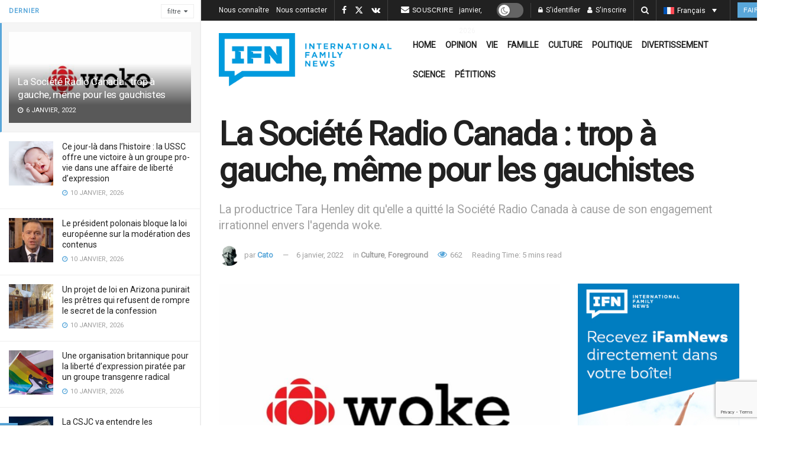

--- FILE ---
content_type: text/html; charset=UTF-8
request_url: https://ifamnews.com/fr/la-radio-du-canada-trop-gauche-m-me-pour-les-gauchistes
body_size: 58005
content:
<!doctype html>
<!--[if lt IE 7]> <html class="no-js lt-ie9 lt-ie8 lt-ie7" lang="fr-FR"> <![endif]-->
<!--[if IE 7]>    <html class="no-js lt-ie9 lt-ie8" lang="fr-FR"> <![endif]-->
<!--[if IE 8]>    <html class="no-js lt-ie9" lang="fr-FR"> <![endif]-->
<!--[if IE 9]>    <html class="no-js lt-ie10" lang="fr-FR"> <![endif]-->
<!--[if gt IE 8]><!--> <html class="no-js" lang="fr-FR"> <!--<![endif]-->
<head>
    <meta http-equiv="Content-Type" content="text/html; charset=UTF-8" />
    <meta name='viewport' content='width=device-width, initial-scale=1, user-scalable=yes' />
    <link rel="profile" href="https://gmpg.org/xfn/11" />
    <link rel="pingback" href="https://ifamnews.com/xmlrpc.php" />
    <meta name='robots' content='index, follow, max-image-preview:large, max-snippet:-1, max-video-preview:-1' />
	<style>img:is([sizes="auto" i], [sizes^="auto," i]) { contain-intrinsic-size: 3000px 1500px }</style>
	<link rel="alternate" hreflang="en" href="https://ifamnews.com/en/producer-leaves-canadian-broadcasting-corporation-due-to-its-irrational-commitment-to-the-woke-agenda" />
<link rel="alternate" hreflang="fr" href="https://ifamnews.com/fr/la-radio-du-canada-trop-gauche-m-me-pour-les-gauchistes" />
<link rel="alternate" hreflang="de" href="https://ifamnews.com/de/produzentin-verl-sst-canadian-broadcasting-corporation-wegen-woke-ideologie" />
<link rel="alternate" hreflang="rs" href="https://ifamnews.com/sr/kanadska-radiodifuzna-korporacija-previse-levicarska-cak-i-za-levicare" />
<link rel="alternate" hreflang="ru" href="https://ifamnews.com/ru/cbc-sliskom-leva-daze-dl-levh" />
<link rel="alternate" hreflang="x-default" href="https://ifamnews.com/en/producer-leaves-canadian-broadcasting-corporation-due-to-its-irrational-commitment-to-the-woke-agenda" />
<meta property="og:type" content="article">
<meta property="og:title" content="La Société Radio Canada : trop à gauche, même pour les gauchistes">
<meta property="og:site_name" content="IFN">
<meta property="og:description" content="Le Canada est connu pour avoir ses élites culturelles qui sont encore plus à gauche que les élites américaines. Cette">
<meta property="og:url" content="https://ifamnews.com/fr/la-radio-du-canada-trop-gauche-m-me-pour-les-gauchistes">
<meta property="og:locale" content="fr_FR">
<meta property="og:image" content="https://ifamnews.com/wp-content/uploads/2022/01/Untitled-design-15.jpg">
<meta property="og:image:height" content="924">
<meta property="og:image:width" content="1640">
<meta property="article:published_time" content="2022-01-06T01:25:34-05:00">
<meta property="article:modified_time" content="2022-01-06T01:33:57-05:00">
<meta property="article:section" content="Culture">
<meta property="article:tag" content="canada">
<meta property="article:tag" content="CBC">
<meta property="article:tag" content="gauchisme">
<meta property="article:tag" content="Société canadienne de radiodiffusion">
<meta property="article:tag" content="Substack">
<meta property="article:tag" content="Tara Henley">
<meta property="article:tag" content="wokérisme">
<meta name="twitter:card" content="summary_large_image">
<meta name="twitter:title" content="La Société Radio Canada : trop à gauche, même pour les gauchistes">
<meta name="twitter:description" content="Le Canada est connu pour avoir ses élites culturelles qui sont encore plus à gauche que les élites américaines. Cette">
<meta name="twitter:url" content="https://ifamnews.com/fr/la-radio-du-canada-trop-gauche-m-me-pour-les-gauchistes">
<meta name="twitter:site" content="">
<meta name="twitter:image" content="https://ifamnews.com/wp-content/uploads/2022/01/Untitled-design-15.jpg">
<meta name="twitter:image:width" content="1640">
<meta name="twitter:image:height" content="924">
<meta property="fb:app_id" content="2704793326516563">			<script type="text/javascript">
			  var jnews_ajax_url = '/fr/?ajax-request=jnews'
			</script>
			<script type="text/javascript">;window.jnews=window.jnews||{},window.jnews.library=window.jnews.library||{},window.jnews.library=function(){"use strict";var e=this;e.win=window,e.doc=document,e.noop=function(){},e.globalBody=e.doc.getElementsByTagName("body")[0],e.globalBody=e.globalBody?e.globalBody:e.doc,e.win.jnewsDataStorage=e.win.jnewsDataStorage||{_storage:new WeakMap,put:function(e,t,n){this._storage.has(e)||this._storage.set(e,new Map),this._storage.get(e).set(t,n)},get:function(e,t){return this._storage.get(e).get(t)},has:function(e,t){return this._storage.has(e)&&this._storage.get(e).has(t)},remove:function(e,t){var n=this._storage.get(e).delete(t);return 0===!this._storage.get(e).size&&this._storage.delete(e),n}},e.windowWidth=function(){return e.win.innerWidth||e.docEl.clientWidth||e.globalBody.clientWidth},e.windowHeight=function(){return e.win.innerHeight||e.docEl.clientHeight||e.globalBody.clientHeight},e.requestAnimationFrame=e.win.requestAnimationFrame||e.win.webkitRequestAnimationFrame||e.win.mozRequestAnimationFrame||e.win.msRequestAnimationFrame||window.oRequestAnimationFrame||function(e){return setTimeout(e,1e3/60)},e.cancelAnimationFrame=e.win.cancelAnimationFrame||e.win.webkitCancelAnimationFrame||e.win.webkitCancelRequestAnimationFrame||e.win.mozCancelAnimationFrame||e.win.msCancelRequestAnimationFrame||e.win.oCancelRequestAnimationFrame||function(e){clearTimeout(e)},e.classListSupport="classList"in document.createElement("_"),e.hasClass=e.classListSupport?function(e,t){return e.classList.contains(t)}:function(e,t){return e.className.indexOf(t)>=0},e.addClass=e.classListSupport?function(t,n){e.hasClass(t,n)||t.classList.add(n)}:function(t,n){e.hasClass(t,n)||(t.className+=" "+n)},e.removeClass=e.classListSupport?function(t,n){e.hasClass(t,n)&&t.classList.remove(n)}:function(t,n){e.hasClass(t,n)&&(t.className=t.className.replace(n,""))},e.objKeys=function(e){var t=[];for(var n in e)Object.prototype.hasOwnProperty.call(e,n)&&t.push(n);return t},e.isObjectSame=function(e,t){var n=!0;return JSON.stringify(e)!==JSON.stringify(t)&&(n=!1),n},e.extend=function(){for(var e,t,n,o=arguments[0]||{},i=1,a=arguments.length;i<a;i++)if(null!==(e=arguments[i]))for(t in e)o!==(n=e[t])&&void 0!==n&&(o[t]=n);return o},e.dataStorage=e.win.jnewsDataStorage,e.isVisible=function(e){return 0!==e.offsetWidth&&0!==e.offsetHeight||e.getBoundingClientRect().length},e.getHeight=function(e){return e.offsetHeight||e.clientHeight||e.getBoundingClientRect().height},e.getWidth=function(e){return e.offsetWidth||e.clientWidth||e.getBoundingClientRect().width},e.supportsPassive=!1;try{var t=Object.defineProperty({},"passive",{get:function(){e.supportsPassive=!0}});"createEvent"in e.doc?e.win.addEventListener("test",null,t):"fireEvent"in e.doc&&e.win.attachEvent("test",null)}catch(e){}e.passiveOption=!!e.supportsPassive&&{passive:!0},e.setStorage=function(e,t){e="jnews-"+e;var n={expired:Math.floor(((new Date).getTime()+432e5)/1e3)};t=Object.assign(n,t);localStorage.setItem(e,JSON.stringify(t))},e.getStorage=function(e){e="jnews-"+e;var t=localStorage.getItem(e);return null!==t&&0<t.length?JSON.parse(localStorage.getItem(e)):{}},e.expiredStorage=function(){var t,n="jnews-";for(var o in localStorage)o.indexOf(n)>-1&&"undefined"!==(t=e.getStorage(o.replace(n,""))).expired&&t.expired<Math.floor((new Date).getTime()/1e3)&&localStorage.removeItem(o)},e.addEvents=function(t,n,o){for(var i in n){var a=["touchstart","touchmove"].indexOf(i)>=0&&!o&&e.passiveOption;"createEvent"in e.doc?t.addEventListener(i,n[i],a):"fireEvent"in e.doc&&t.attachEvent("on"+i,n[i])}},e.removeEvents=function(t,n){for(var o in n)"createEvent"in e.doc?t.removeEventListener(o,n[o]):"fireEvent"in e.doc&&t.detachEvent("on"+o,n[o])},e.triggerEvents=function(t,n,o){var i;o=o||{detail:null};return"createEvent"in e.doc?(!(i=e.doc.createEvent("CustomEvent")||new CustomEvent(n)).initCustomEvent||i.initCustomEvent(n,!0,!1,o),void t.dispatchEvent(i)):"fireEvent"in e.doc?((i=e.doc.createEventObject()).eventType=n,void t.fireEvent("on"+i.eventType,i)):void 0},e.getParents=function(t,n){void 0===n&&(n=e.doc);for(var o=[],i=t.parentNode,a=!1;!a;)if(i){var r=i;r.querySelectorAll(n).length?a=!0:(o.push(r),i=r.parentNode)}else o=[],a=!0;return o},e.forEach=function(e,t,n){for(var o=0,i=e.length;o<i;o++)t.call(n,e[o],o)},e.getText=function(e){return e.innerText||e.textContent},e.setText=function(e,t){var n="object"==typeof t?t.innerText||t.textContent:t;e.innerText&&(e.innerText=n),e.textContent&&(e.textContent=n)},e.httpBuildQuery=function(t){return e.objKeys(t).reduce(function t(n){var o=arguments.length>1&&void 0!==arguments[1]?arguments[1]:null;return function(i,a){var r=n[a];a=encodeURIComponent(a);var s=o?"".concat(o,"[").concat(a,"]"):a;return null==r||"function"==typeof r?(i.push("".concat(s,"=")),i):["number","boolean","string"].includes(typeof r)?(i.push("".concat(s,"=").concat(encodeURIComponent(r))),i):(i.push(e.objKeys(r).reduce(t(r,s),[]).join("&")),i)}}(t),[]).join("&")},e.get=function(t,n,o,i){return o="function"==typeof o?o:e.noop,e.ajax("GET",t,n,o,i)},e.post=function(t,n,o,i){return o="function"==typeof o?o:e.noop,e.ajax("POST",t,n,o,i)},e.ajax=function(t,n,o,i,a){var r=new XMLHttpRequest,s=n,c=e.httpBuildQuery(o);if(t=-1!=["GET","POST"].indexOf(t)?t:"GET",r.open(t,s+("GET"==t?"?"+c:""),!0),"POST"==t&&r.setRequestHeader("Content-type","application/x-www-form-urlencoded"),r.setRequestHeader("X-Requested-With","XMLHttpRequest"),r.onreadystatechange=function(){4===r.readyState&&200<=r.status&&300>r.status&&"function"==typeof i&&i.call(void 0,r.response)},void 0!==a&&!a){return{xhr:r,send:function(){r.send("POST"==t?c:null)}}}return r.send("POST"==t?c:null),{xhr:r}},e.scrollTo=function(t,n,o){function i(e,t,n){this.start=this.position(),this.change=e-this.start,this.currentTime=0,this.increment=20,this.duration=void 0===n?500:n,this.callback=t,this.finish=!1,this.animateScroll()}return Math.easeInOutQuad=function(e,t,n,o){return(e/=o/2)<1?n/2*e*e+t:-n/2*(--e*(e-2)-1)+t},i.prototype.stop=function(){this.finish=!0},i.prototype.move=function(t){e.doc.documentElement.scrollTop=t,e.globalBody.parentNode.scrollTop=t,e.globalBody.scrollTop=t},i.prototype.position=function(){return e.doc.documentElement.scrollTop||e.globalBody.parentNode.scrollTop||e.globalBody.scrollTop},i.prototype.animateScroll=function(){this.currentTime+=this.increment;var t=Math.easeInOutQuad(this.currentTime,this.start,this.change,this.duration);this.move(t),this.currentTime<this.duration&&!this.finish?e.requestAnimationFrame.call(e.win,this.animateScroll.bind(this)):this.callback&&"function"==typeof this.callback&&this.callback()},new i(t,n,o)},e.unwrap=function(t){var n,o=t;e.forEach(t,(function(e,t){n?n+=e:n=e})),o.replaceWith(n)},e.performance={start:function(e){performance.mark(e+"Start")},stop:function(e){performance.mark(e+"End"),performance.measure(e,e+"Start",e+"End")}},e.fps=function(){var t=0,n=0,o=0;!function(){var i=t=0,a=0,r=0,s=document.getElementById("fpsTable"),c=function(t){void 0===document.getElementsByTagName("body")[0]?e.requestAnimationFrame.call(e.win,(function(){c(t)})):document.getElementsByTagName("body")[0].appendChild(t)};null===s&&((s=document.createElement("div")).style.position="fixed",s.style.top="120px",s.style.left="10px",s.style.width="100px",s.style.height="20px",s.style.border="1px solid black",s.style.fontSize="11px",s.style.zIndex="100000",s.style.backgroundColor="white",s.id="fpsTable",c(s));var l=function(){o++,n=Date.now(),(a=(o/(r=(n-t)/1e3)).toPrecision(2))!=i&&(i=a,s.innerHTML=i+"fps"),1<r&&(t=n,o=0),e.requestAnimationFrame.call(e.win,l)};l()}()},e.instr=function(e,t){for(var n=0;n<t.length;n++)if(-1!==e.toLowerCase().indexOf(t[n].toLowerCase()))return!0},e.winLoad=function(t,n){function o(o){if("complete"===e.doc.readyState||"interactive"===e.doc.readyState)return!o||n?setTimeout(t,n||1):t(o),1}o()||e.addEvents(e.win,{load:o})},e.docReady=function(t,n){function o(o){if("complete"===e.doc.readyState||"interactive"===e.doc.readyState)return!o||n?setTimeout(t,n||1):t(o),1}o()||e.addEvents(e.doc,{DOMContentLoaded:o})},e.fireOnce=function(){e.docReady((function(){e.assets=e.assets||[],e.assets.length&&(e.boot(),e.load_assets())}),50)},e.boot=function(){e.length&&e.doc.querySelectorAll("style[media]").forEach((function(e){"not all"==e.getAttribute("media")&&e.removeAttribute("media")}))},e.create_js=function(t,n){var o=e.doc.createElement("script");switch(o.setAttribute("src",t),n){case"defer":o.setAttribute("defer",!0);break;case"async":o.setAttribute("async",!0);break;case"deferasync":o.setAttribute("defer",!0),o.setAttribute("async",!0)}e.globalBody.appendChild(o)},e.load_assets=function(){"object"==typeof e.assets&&e.forEach(e.assets.slice(0),(function(t,n){var o="";t.defer&&(o+="defer"),t.async&&(o+="async"),e.create_js(t.url,o);var i=e.assets.indexOf(t);i>-1&&e.assets.splice(i,1)})),e.assets=jnewsoption.au_scripts=window.jnewsads=[]},e.setCookie=function(e,t,n){var o="";if(n){var i=new Date;i.setTime(i.getTime()+24*n*60*60*1e3),o="; expires="+i.toUTCString()}document.cookie=e+"="+(t||"")+o+"; path=/"},e.getCookie=function(e){for(var t=e+"=",n=document.cookie.split(";"),o=0;o<n.length;o++){for(var i=n[o];" "==i.charAt(0);)i=i.substring(1,i.length);if(0==i.indexOf(t))return i.substring(t.length,i.length)}return null},e.eraseCookie=function(e){document.cookie=e+"=; Path=/; Expires=Thu, 01 Jan 1970 00:00:01 GMT;"},e.docReady((function(){e.globalBody=e.globalBody==e.doc?e.doc.getElementsByTagName("body")[0]:e.globalBody,e.globalBody=e.globalBody?e.globalBody:e.doc})),e.winLoad((function(){e.winLoad((function(){var t=!1;if(void 0!==window.jnewsadmin)if(void 0!==window.file_version_checker){var n=e.objKeys(window.file_version_checker);n.length?n.forEach((function(e){t||"10.0.4"===window.file_version_checker[e]||(t=!0)})):t=!0}else t=!0;t&&(window.jnewsHelper.getMessage(),window.jnewsHelper.getNotice())}),2500)}))},window.jnews.library=new window.jnews.library;</script>
	<!-- This site is optimized with the Yoast SEO Premium plugin v25.9 (Yoast SEO v25.9) - https://yoast.com/wordpress/plugins/seo/ -->
	<title>La Société Radio Canada : trop à gauche, même pour les gauchistes - IFN</title>
	<meta name="description" content="La productrice Tara Henley dit qu&#039;elle a quitté la Société Radio Canada à cause de son engagement irrationnel envers l&#039;agenda woke." />
	<link rel="canonical" href="https://ifamnews.com/fr/la-radio-du-canada-trop-gauche-m-me-pour-les-gauchistes" />
	<meta property="og:locale" content="fr_FR" />
	<meta property="og:type" content="article" />
	<meta property="og:title" content="La Société Radio Canada : trop à gauche, même pour les gauchistes" />
	<meta property="og:description" content="La productrice Tara Henley dit qu&#039;elle a quitté la Société Radio Canada à cause de son engagement irrationnel envers l&#039;agenda woke." />
	<meta property="og:url" content="https://ifamnews.com/fr/la-radio-du-canada-trop-gauche-m-me-pour-les-gauchistes" />
	<meta property="og:site_name" content="IFN" />
	<meta property="article:publisher" content="https://www.facebook.com/iFamNews" />
	<meta property="article:published_time" content="2022-01-06T06:25:34+00:00" />
	<meta property="article:modified_time" content="2022-01-06T06:33:57+00:00" />
	<meta property="og:image" content="https://ifamnews.com/wp-content/uploads/2022/01/Untitled-design-15.jpg" />
	<meta property="og:image:width" content="1640" />
	<meta property="og:image:height" content="924" />
	<meta property="og:image:type" content="image/jpeg" />
	<meta name="author" content="Cato" />
	<meta name="twitter:card" content="summary_large_image" />
	<meta name="twitter:creator" content="@iFamNewsEN" />
	<meta name="twitter:site" content="@iFamNewsEN" />
	<meta name="twitter:label1" content="Écrit par" />
	<meta name="twitter:data1" content="Cato" />
	<meta name="twitter:label2" content="Durée de lecture estimée" />
	<meta name="twitter:data2" content="5 minutes" />
	<!-- / Yoast SEO Premium plugin. -->


<link rel='dns-prefetch' href='//cdn.iubenda.com' />
<link rel='dns-prefetch' href='//a.omappapi.com' />
<link rel='dns-prefetch' href='//fonts.googleapis.com' />
<link rel='preconnect' href='https://fonts.gstatic.com' />
<link rel="alternate" type="application/rss+xml" title="IFN &raquo; Flux" href="https://ifamnews.com/fr/feed" />
<link rel="alternate" type="application/rss+xml" title="IFN &raquo; Flux des commentaires" href="https://ifamnews.com/fr/comments/feed" />
<link rel="alternate" type="application/rss+xml" title="IFN &raquo; La Société Radio Canada : trop à gauche, même pour les gauchistes Flux des commentaires" href="https://ifamnews.com/fr/la-radio-du-canada-trop-gauche-m-me-pour-les-gauchistes/feed" />
		<!-- This site uses the Google Analytics by MonsterInsights plugin v9.11.1 - Using Analytics tracking - https://www.monsterinsights.com/ -->
							<script src="//www.googletagmanager.com/gtag/js?id=G-L36HECC4ZV"  data-cfasync="false" data-wpfc-render="false" type="text/javascript" async></script>
			<script data-cfasync="false" data-wpfc-render="false" type="text/javascript">
				var mi_version = '9.11.1';
				var mi_track_user = true;
				var mi_no_track_reason = '';
								var MonsterInsightsDefaultLocations = {"page_location":"https:\/\/ifamnews.com\/fr\/la-radio-du-canada-trop-gauche-m-me-pour-les-gauchistes\/"};
								if ( typeof MonsterInsightsPrivacyGuardFilter === 'function' ) {
					var MonsterInsightsLocations = (typeof MonsterInsightsExcludeQuery === 'object') ? MonsterInsightsPrivacyGuardFilter( MonsterInsightsExcludeQuery ) : MonsterInsightsPrivacyGuardFilter( MonsterInsightsDefaultLocations );
				} else {
					var MonsterInsightsLocations = (typeof MonsterInsightsExcludeQuery === 'object') ? MonsterInsightsExcludeQuery : MonsterInsightsDefaultLocations;
				}

								var disableStrs = [
										'ga-disable-G-L36HECC4ZV',
									];

				/* Function to detect opted out users */
				function __gtagTrackerIsOptedOut() {
					for (var index = 0; index < disableStrs.length; index++) {
						if (document.cookie.indexOf(disableStrs[index] + '=true') > -1) {
							return true;
						}
					}

					return false;
				}

				/* Disable tracking if the opt-out cookie exists. */
				if (__gtagTrackerIsOptedOut()) {
					for (var index = 0; index < disableStrs.length; index++) {
						window[disableStrs[index]] = true;
					}
				}

				/* Opt-out function */
				function __gtagTrackerOptout() {
					for (var index = 0; index < disableStrs.length; index++) {
						document.cookie = disableStrs[index] + '=true; expires=Thu, 31 Dec 2099 23:59:59 UTC; path=/';
						window[disableStrs[index]] = true;
					}
				}

				if ('undefined' === typeof gaOptout) {
					function gaOptout() {
						__gtagTrackerOptout();
					}
				}
								window.dataLayer = window.dataLayer || [];

				window.MonsterInsightsDualTracker = {
					helpers: {},
					trackers: {},
				};
				if (mi_track_user) {
					function __gtagDataLayer() {
						dataLayer.push(arguments);
					}

					function __gtagTracker(type, name, parameters) {
						if (!parameters) {
							parameters = {};
						}

						if (parameters.send_to) {
							__gtagDataLayer.apply(null, arguments);
							return;
						}

						if (type === 'event') {
														parameters.send_to = monsterinsights_frontend.v4_id;
							var hookName = name;
							if (typeof parameters['event_category'] !== 'undefined') {
								hookName = parameters['event_category'] + ':' + name;
							}

							if (typeof MonsterInsightsDualTracker.trackers[hookName] !== 'undefined') {
								MonsterInsightsDualTracker.trackers[hookName](parameters);
							} else {
								__gtagDataLayer('event', name, parameters);
							}
							
						} else {
							__gtagDataLayer.apply(null, arguments);
						}
					}

					__gtagTracker('js', new Date());
					__gtagTracker('set', {
						'developer_id.dZGIzZG': true,
											});
					if ( MonsterInsightsLocations.page_location ) {
						__gtagTracker('set', MonsterInsightsLocations);
					}
										__gtagTracker('config', 'G-L36HECC4ZV', {"forceSSL":"true","link_attribution":"true"} );
										window.gtag = __gtagTracker;										(function () {
						/* https://developers.google.com/analytics/devguides/collection/analyticsjs/ */
						/* ga and __gaTracker compatibility shim. */
						var noopfn = function () {
							return null;
						};
						var newtracker = function () {
							return new Tracker();
						};
						var Tracker = function () {
							return null;
						};
						var p = Tracker.prototype;
						p.get = noopfn;
						p.set = noopfn;
						p.send = function () {
							var args = Array.prototype.slice.call(arguments);
							args.unshift('send');
							__gaTracker.apply(null, args);
						};
						var __gaTracker = function () {
							var len = arguments.length;
							if (len === 0) {
								return;
							}
							var f = arguments[len - 1];
							if (typeof f !== 'object' || f === null || typeof f.hitCallback !== 'function') {
								if ('send' === arguments[0]) {
									var hitConverted, hitObject = false, action;
									if ('event' === arguments[1]) {
										if ('undefined' !== typeof arguments[3]) {
											hitObject = {
												'eventAction': arguments[3],
												'eventCategory': arguments[2],
												'eventLabel': arguments[4],
												'value': arguments[5] ? arguments[5] : 1,
											}
										}
									}
									if ('pageview' === arguments[1]) {
										if ('undefined' !== typeof arguments[2]) {
											hitObject = {
												'eventAction': 'page_view',
												'page_path': arguments[2],
											}
										}
									}
									if (typeof arguments[2] === 'object') {
										hitObject = arguments[2];
									}
									if (typeof arguments[5] === 'object') {
										Object.assign(hitObject, arguments[5]);
									}
									if ('undefined' !== typeof arguments[1].hitType) {
										hitObject = arguments[1];
										if ('pageview' === hitObject.hitType) {
											hitObject.eventAction = 'page_view';
										}
									}
									if (hitObject) {
										action = 'timing' === arguments[1].hitType ? 'timing_complete' : hitObject.eventAction;
										hitConverted = mapArgs(hitObject);
										__gtagTracker('event', action, hitConverted);
									}
								}
								return;
							}

							function mapArgs(args) {
								var arg, hit = {};
								var gaMap = {
									'eventCategory': 'event_category',
									'eventAction': 'event_action',
									'eventLabel': 'event_label',
									'eventValue': 'event_value',
									'nonInteraction': 'non_interaction',
									'timingCategory': 'event_category',
									'timingVar': 'name',
									'timingValue': 'value',
									'timingLabel': 'event_label',
									'page': 'page_path',
									'location': 'page_location',
									'title': 'page_title',
									'referrer' : 'page_referrer',
								};
								for (arg in args) {
																		if (!(!args.hasOwnProperty(arg) || !gaMap.hasOwnProperty(arg))) {
										hit[gaMap[arg]] = args[arg];
									} else {
										hit[arg] = args[arg];
									}
								}
								return hit;
							}

							try {
								f.hitCallback();
							} catch (ex) {
							}
						};
						__gaTracker.create = newtracker;
						__gaTracker.getByName = newtracker;
						__gaTracker.getAll = function () {
							return [];
						};
						__gaTracker.remove = noopfn;
						__gaTracker.loaded = true;
						window['__gaTracker'] = __gaTracker;
					})();
									} else {
										console.log("");
					(function () {
						function __gtagTracker() {
							return null;
						}

						window['__gtagTracker'] = __gtagTracker;
						window['gtag'] = __gtagTracker;
					})();
									}
			</script>
							<!-- / Google Analytics by MonsterInsights -->
		<script type="text/javascript">
/* <![CDATA[ */
window._wpemojiSettings = {"baseUrl":"https:\/\/s.w.org\/images\/core\/emoji\/16.0.1\/72x72\/","ext":".png","svgUrl":"https:\/\/s.w.org\/images\/core\/emoji\/16.0.1\/svg\/","svgExt":".svg","source":{"concatemoji":"https:\/\/ifamnews.com\/wp-includes\/js\/wp-emoji-release.min.js?ver=6.8.3"}};
/*! This file is auto-generated */
!function(s,n){var o,i,e;function c(e){try{var t={supportTests:e,timestamp:(new Date).valueOf()};sessionStorage.setItem(o,JSON.stringify(t))}catch(e){}}function p(e,t,n){e.clearRect(0,0,e.canvas.width,e.canvas.height),e.fillText(t,0,0);var t=new Uint32Array(e.getImageData(0,0,e.canvas.width,e.canvas.height).data),a=(e.clearRect(0,0,e.canvas.width,e.canvas.height),e.fillText(n,0,0),new Uint32Array(e.getImageData(0,0,e.canvas.width,e.canvas.height).data));return t.every(function(e,t){return e===a[t]})}function u(e,t){e.clearRect(0,0,e.canvas.width,e.canvas.height),e.fillText(t,0,0);for(var n=e.getImageData(16,16,1,1),a=0;a<n.data.length;a++)if(0!==n.data[a])return!1;return!0}function f(e,t,n,a){switch(t){case"flag":return n(e,"\ud83c\udff3\ufe0f\u200d\u26a7\ufe0f","\ud83c\udff3\ufe0f\u200b\u26a7\ufe0f")?!1:!n(e,"\ud83c\udde8\ud83c\uddf6","\ud83c\udde8\u200b\ud83c\uddf6")&&!n(e,"\ud83c\udff4\udb40\udc67\udb40\udc62\udb40\udc65\udb40\udc6e\udb40\udc67\udb40\udc7f","\ud83c\udff4\u200b\udb40\udc67\u200b\udb40\udc62\u200b\udb40\udc65\u200b\udb40\udc6e\u200b\udb40\udc67\u200b\udb40\udc7f");case"emoji":return!a(e,"\ud83e\udedf")}return!1}function g(e,t,n,a){var r="undefined"!=typeof WorkerGlobalScope&&self instanceof WorkerGlobalScope?new OffscreenCanvas(300,150):s.createElement("canvas"),o=r.getContext("2d",{willReadFrequently:!0}),i=(o.textBaseline="top",o.font="600 32px Arial",{});return e.forEach(function(e){i[e]=t(o,e,n,a)}),i}function t(e){var t=s.createElement("script");t.src=e,t.defer=!0,s.head.appendChild(t)}"undefined"!=typeof Promise&&(o="wpEmojiSettingsSupports",i=["flag","emoji"],n.supports={everything:!0,everythingExceptFlag:!0},e=new Promise(function(e){s.addEventListener("DOMContentLoaded",e,{once:!0})}),new Promise(function(t){var n=function(){try{var e=JSON.parse(sessionStorage.getItem(o));if("object"==typeof e&&"number"==typeof e.timestamp&&(new Date).valueOf()<e.timestamp+604800&&"object"==typeof e.supportTests)return e.supportTests}catch(e){}return null}();if(!n){if("undefined"!=typeof Worker&&"undefined"!=typeof OffscreenCanvas&&"undefined"!=typeof URL&&URL.createObjectURL&&"undefined"!=typeof Blob)try{var e="postMessage("+g.toString()+"("+[JSON.stringify(i),f.toString(),p.toString(),u.toString()].join(",")+"));",a=new Blob([e],{type:"text/javascript"}),r=new Worker(URL.createObjectURL(a),{name:"wpTestEmojiSupports"});return void(r.onmessage=function(e){c(n=e.data),r.terminate(),t(n)})}catch(e){}c(n=g(i,f,p,u))}t(n)}).then(function(e){for(var t in e)n.supports[t]=e[t],n.supports.everything=n.supports.everything&&n.supports[t],"flag"!==t&&(n.supports.everythingExceptFlag=n.supports.everythingExceptFlag&&n.supports[t]);n.supports.everythingExceptFlag=n.supports.everythingExceptFlag&&!n.supports.flag,n.DOMReady=!1,n.readyCallback=function(){n.DOMReady=!0}}).then(function(){return e}).then(function(){var e;n.supports.everything||(n.readyCallback(),(e=n.source||{}).concatemoji?t(e.concatemoji):e.wpemoji&&e.twemoji&&(t(e.twemoji),t(e.wpemoji)))}))}((window,document),window._wpemojiSettings);
/* ]]> */
</script>
<link crossorigin="anonymous" rel='stylesheet' id='givewp-campaign-blocks-fonts-css' href='https://fonts.googleapis.com/css2?family=Inter%3Awght%40400%3B500%3B600%3B700&#038;display=swap&#038;ver=6.8.3' type='text/css' media='all' />
<link rel='stylesheet' id='js_composer_front-css' href='https://ifamnews.com/wp-content/plugins/js_composer/assets/css/js_composer.min.css?ver=8.6.1' type='text/css' media='all' />
<link rel='stylesheet' id='popup-maker-site-css' href='//ifamnews.com/wp-content/uploads/0ac8b55ded6c9ff79188a530ea80cfa1.css?generated=1745257411&#038;ver=1.21.0' type='text/css' media='all' />
<style id='wp-emoji-styles-inline-css' type='text/css'>

	img.wp-smiley, img.emoji {
		display: inline !important;
		border: none !important;
		box-shadow: none !important;
		height: 1em !important;
		width: 1em !important;
		margin: 0 0.07em !important;
		vertical-align: -0.1em !important;
		background: none !important;
		padding: 0 !important;
	}
</style>
<link rel='stylesheet' id='wp-block-library-css' href='https://ifamnews.com/wp-includes/css/dist/block-library/style.min.css?ver=6.8.3' type='text/css' media='all' />
<style id='classic-theme-styles-inline-css' type='text/css'>
/*! This file is auto-generated */
.wp-block-button__link{color:#fff;background-color:#32373c;border-radius:9999px;box-shadow:none;text-decoration:none;padding:calc(.667em + 2px) calc(1.333em + 2px);font-size:1.125em}.wp-block-file__button{background:#32373c;color:#fff;text-decoration:none}
</style>
<style id='givewp-campaign-comments-block-style-inline-css' type='text/css'>
.givewp-campaign-comment-block-card{display:flex;gap:var(--givewp-spacing-3);padding:var(--givewp-spacing-4) 0}.givewp-campaign-comment-block-card__avatar{align-items:center;border-radius:50%;display:flex;height:40px;justify-content:center;width:40px}.givewp-campaign-comment-block-card__avatar img{align-items:center;border-radius:50%;display:flex;height:auto;justify-content:center;min-width:40px;width:100%}.givewp-campaign-comment-block-card__donor-name{color:var(--givewp-neutral-700);font-size:1rem;font-weight:600;line-height:1.5;margin:0;text-align:left}.givewp-campaign-comment-block-card__details{align-items:center;color:var(--givewp-neutral-400);display:flex;font-size:.875rem;font-weight:500;gap:var(--givewp-spacing-2);height:auto;line-height:1.43;margin:2px 0 var(--givewp-spacing-3) 0;text-align:left}.givewp-campaign-comment-block-card__comment{color:var(--givewp-neutral-700);font-size:1rem;line-height:1.5;margin:0;text-align:left}.givewp-campaign-comment-block-card__read-more{background:none;border:none;color:var(--givewp-blue-500);cursor:pointer;font-size:.875rem;line-height:1.43;outline:none;padding:0}
.givewp-campaign-comments-block-empty-state{align-items:center;background-color:var(--givewp-shades-white);border:1px solid var(--givewp-neutral-50);border-radius:.5rem;display:flex;flex-direction:column;justify-content:center;padding:var(--givewp-spacing-6)}.givewp-campaign-comments-block-empty-state__details{align-items:center;display:flex;flex-direction:column;gap:var(--givewp-spacing-1);justify-content:center;margin:.875rem 0}.givewp-campaign-comments-block-empty-state__title{color:var(--givewp-neutral-700);font-size:1rem;font-weight:500;margin:0}.givewp-campaign-comments-block-empty-state__description{color:var(--givewp-neutral-700);font-size:.875rem;line-height:1.43;margin:0}
.givewp-campaign-comment-block{background-color:var(--givewp-shades-white);display:flex;flex-direction:column;gap:var(--givewp-spacing-2);padding:var(--givewp-spacing-6) 0}.givewp-campaign-comment-block__title{color:var(--givewp-neutral-900);font-size:18px;font-weight:600;line-height:1.56;margin:0;text-align:left}.givewp-campaign-comment-block__cta{align-items:center;background-color:var(--givewp-neutral-50);border-radius:4px;color:var(--giewp-neutral-500);display:flex;font-size:14px;font-weight:600;gap:8px;height:36px;line-height:1.43;margin:0;padding:var(--givewp-spacing-2) var(--givewp-spacing-4);text-align:left}

</style>
<style id='givewp-campaign-cover-block-style-inline-css' type='text/css'>
.givewp-campaign-selector{border:1px solid #e5e7eb;border-radius:5px;box-shadow:0 2px 4px 0 rgba(0,0,0,.05);display:flex;flex-direction:column;gap:20px;padding:40px 24px}.givewp-campaign-selector__label{padding-bottom:16px}.givewp-campaign-selector__select input[type=text]:focus{border-color:transparent;box-shadow:0 0 0 1px transparent;outline:2px solid transparent}.givewp-campaign-selector__logo{align-self:center}.givewp-campaign-selector__open{background:#2271b1;border:none;border-radius:5px;color:#fff;cursor:pointer;padding:.5rem 1rem}.givewp-campaign-selector__submit{background-color:#27ae60;border:0;border-radius:5px;color:#fff;font-weight:700;outline:none;padding:1rem;text-align:center;transition:.2s;width:100%}.givewp-campaign-selector__submit:disabled{background-color:#f3f4f6;color:#9ca0af}.givewp-campaign-selector__submit:hover:not(:disabled){cursor:pointer;filter:brightness(1.2)}
.givewp-campaign-cover-block__button{align-items:center;border:1px solid #2271b1;border-radius:2px;color:#2271b1;display:flex;justify-content:center;margin-bottom:.5rem;min-height:32px;width:100%}.givewp-campaign-cover-block__image{border-radius:2px;display:flex;flex-grow:1;margin-bottom:.5rem;max-height:4.44rem;-o-object-fit:cover;object-fit:cover;width:100%}.givewp-campaign-cover-block__help-text{color:#4b5563;font-size:.75rem;font-stretch:normal;font-style:normal;font-weight:400;letter-spacing:normal;line-height:1.4;text-align:left}.givewp-campaign-cover-block__edit-campaign-link{align-items:center;display:inline-flex;font-size:.75rem;font-stretch:normal;font-style:normal;font-weight:400;gap:.125rem;line-height:1.4}.givewp-campaign-cover-block__edit-campaign-link svg{fill:currentColor;height:1.25rem;width:1.25rem}.givewp-campaign-cover-block-preview__image{align-items:center;display:flex;height:100%;justify-content:center;width:100%}

</style>
<style id='givewp-campaign-donations-style-inline-css' type='text/css'>
.givewp-campaign-donations-block{padding:1.5rem 0}.givewp-campaign-donations-block *{font-family:Inter,sans-serif}.givewp-campaign-donations-block .givewp-campaign-donations-block__header{align-items:center;display:flex;justify-content:space-between;margin-bottom:.5rem}.givewp-campaign-donations-block .givewp-campaign-donations-block__title{color:var(--givewp-neutral-900);font-size:1.125rem;font-weight:600;line-height:1.56;margin:0}.givewp-campaign-donations-block .givewp-campaign-donations-block__donations{display:grid;gap:.5rem;margin:0;padding:0}.givewp-campaign-donations-block .givewp-campaign-donations-block__donation,.givewp-campaign-donations-block .givewp-campaign-donations-block__empty-state{background-color:var(--givewp-shades-white);border:1px solid var(--givewp-neutral-50);border-radius:.5rem;display:flex;padding:1rem}.givewp-campaign-donations-block .givewp-campaign-donations-block__donation{align-items:center;gap:.75rem}.givewp-campaign-donations-block .givewp-campaign-donations-block__donation-icon{align-items:center;display:flex}.givewp-campaign-donations-block .givewp-campaign-donations-block__donation-icon img{border-radius:100%;height:2.5rem;-o-object-fit:cover;object-fit:cover;width:2.5rem}.givewp-campaign-donations-block .givewp-campaign-donations-block__donation-info{display:flex;flex-direction:column;justify-content:center;row-gap:.25rem}.givewp-campaign-donations-block .givewp-campaign-donations-block__donation-description{color:var(--givewp-neutral-500);font-size:1rem;font-weight:500;line-height:1.5;margin:0}.givewp-campaign-donations-block .givewp-campaign-donations-block__donation-description strong{color:var(--givewp-neutral-700);font-weight:600}.givewp-campaign-donations-block .givewp-campaign-donations-block__donation-date{align-items:center;color:var(--givewp-neutral-400);display:flex;font-size:.875rem;font-weight:500;line-height:1.43}.givewp-campaign-donations-block .givewp-campaign-donations-block__donation-ribbon{align-items:center;border-radius:100%;color:#1f2937;display:flex;height:1.25rem;justify-content:center;margin-left:auto;width:1.25rem}.givewp-campaign-donations-block .givewp-campaign-donations-block__donation-ribbon[data-position="1"]{background-color:gold}.givewp-campaign-donations-block .givewp-campaign-donations-block__donation-ribbon[data-position="2"]{background-color:silver}.givewp-campaign-donations-block .givewp-campaign-donations-block__donation-ribbon[data-position="3"]{background-color:#cd7f32;color:#fffaf2}.givewp-campaign-donations-block .givewp-campaign-donations-block__donation-amount{color:var(--givewp-neutral-700);font-size:1.125rem;font-weight:600;line-height:1.56;margin-left:auto}.givewp-campaign-donations-block .givewp-campaign-donations-block__footer{display:flex;justify-content:center;margin-top:.5rem}.givewp-campaign-donations-block .givewp-campaign-donations-block__donate-button button.givewp-donation-form-modal__open,.givewp-campaign-donations-block .givewp-campaign-donations-block__empty-button button.givewp-donation-form-modal__open,.givewp-campaign-donations-block .givewp-campaign-donations-block__load-more-button{background:none!important;border:1px solid var(--givewp-primary-color);border-radius:.5rem;color:var(--givewp-primary-color)!important;font-size:.875rem;font-weight:600;line-height:1.43;padding:.25rem 1rem!important}.givewp-campaign-donations-block .givewp-campaign-donations-block__donate-button button.givewp-donation-form-modal__open:hover,.givewp-campaign-donations-block .givewp-campaign-donations-block__empty-button button.givewp-donation-form-modal__open:hover,.givewp-campaign-donations-block .givewp-campaign-donations-block__load-more-button:hover{background:var(--givewp-primary-color)!important;color:var(--givewp-shades-white)!important}.givewp-campaign-donations-block .givewp-campaign-donations-block__empty-state{align-items:center;flex-direction:column;padding:1.5rem}.givewp-campaign-donations-block .givewp-campaign-donations-block__empty-description,.givewp-campaign-donations-block .givewp-campaign-donations-block__empty-title{color:var(--givewp-neutral-700);margin:0}.givewp-campaign-donations-block .givewp-campaign-donations-block__empty-title{font-size:1rem;font-weight:500;line-height:1.5}.givewp-campaign-donations-block .givewp-campaign-donations-block__empty-description{font-size:.875rem;line-height:1.43;margin-top:.25rem}.givewp-campaign-donations-block .givewp-campaign-donations-block__empty-icon{color:var(--givewp-secondary-color);margin-bottom:.875rem;order:-1}.givewp-campaign-donations-block .givewp-campaign-donations-block__empty-button{margin-top:.875rem}.givewp-campaign-donations-block .givewp-campaign-donations-block__empty-button button.givewp-donation-form-modal__open{border-radius:.25rem;padding:.5rem 1rem!important}

</style>
<link rel='stylesheet' id='givewp-campaign-donors-style-css' href='https://ifamnews.com/wp-content/plugins/give/build/campaignDonorsBlockApp.css?ver=1.0.0' type='text/css' media='all' />
<style id='givewp-campaign-form-style-inline-css' type='text/css'>
.givewp-donation-form-modal{outline:none;overflow-y:scroll;padding:1rem;width:100%}.givewp-donation-form-modal[data-entering=true]{animation:modal-fade .3s,modal-zoom .6s}@keyframes modal-fade{0%{opacity:0}to{opacity:1}}@keyframes modal-zoom{0%{transform:scale(.8)}to{transform:scale(1)}}.givewp-donation-form-modal__overlay{align-items:center;background:rgba(0,0,0,.7);display:flex;flex-direction:column;height:var(--visual-viewport-height);justify-content:center;left:0;position:fixed;top:0;width:100vw;z-index:100}.givewp-donation-form-modal__overlay[data-loading=true]{display:none}.givewp-donation-form-modal__overlay[data-entering=true]{animation:modal-fade .3s}.givewp-donation-form-modal__overlay[data-exiting=true]{animation:modal-fade .15s ease-in reverse}.givewp-donation-form-modal__open__spinner{left:50%;line-height:1;position:absolute;top:50%;transform:translate(-50%,-50%);z-index:100}.givewp-donation-form-modal__open{position:relative}.givewp-donation-form-modal__close{background:#e7e8ed;border:1px solid transparent;border-radius:50%;cursor:pointer;display:flex;padding:.75rem;position:fixed;right:25px;top:25px;transition:.2s;width:-moz-fit-content;width:fit-content;z-index:999}.givewp-donation-form-modal__close svg{height:1rem;width:1rem}.givewp-donation-form-modal__close:active,.givewp-donation-form-modal__close:focus,.givewp-donation-form-modal__close:hover{background-color:#caccd7;border:1px solid #caccd7}.admin-bar .givewp-donation-form-modal{margin-top:32px}.admin-bar .givewp-donation-form-modal__close{top:57px}
.givewp-entity-selector{border:1px solid #e5e7eb;border-radius:5px;box-shadow:0 2px 4px 0 rgba(0,0,0,.05);display:flex;flex-direction:column;gap:20px;padding:40px 24px}.givewp-entity-selector__label{padding-bottom:16px}.givewp-entity-selector__select input[type=text]:focus{border-color:transparent;box-shadow:0 0 0 1px transparent;outline:2px solid transparent}.givewp-entity-selector__logo{align-self:center}.givewp-entity-selector__open{background:#2271b1;border:none;border-radius:5px;color:#fff;cursor:pointer;padding:.5rem 1rem}.givewp-entity-selector__submit{background-color:#27ae60;border:0;border-radius:5px;color:#fff;font-weight:700;outline:none;padding:1rem;text-align:center;transition:.2s;width:100%}.givewp-entity-selector__submit:disabled{background-color:#f3f4f6;color:#9ca0af}.givewp-entity-selector__submit:hover:not(:disabled){cursor:pointer;filter:brightness(1.2)}
.givewp-campaign-selector{border:1px solid #e5e7eb;border-radius:5px;box-shadow:0 2px 4px 0 rgba(0,0,0,.05);display:flex;flex-direction:column;gap:20px;padding:40px 24px}.givewp-campaign-selector__label{padding-bottom:16px}.givewp-campaign-selector__select input[type=text]:focus{border-color:transparent;box-shadow:0 0 0 1px transparent;outline:2px solid transparent}.givewp-campaign-selector__logo{align-self:center}.givewp-campaign-selector__open{background:#2271b1;border:none;border-radius:5px;color:#fff;cursor:pointer;padding:.5rem 1rem}.givewp-campaign-selector__submit{background-color:#27ae60;border:0;border-radius:5px;color:#fff;font-weight:700;outline:none;padding:1rem;text-align:center;transition:.2s;width:100%}.givewp-campaign-selector__submit:disabled{background-color:#f3f4f6;color:#9ca0af}.givewp-campaign-selector__submit:hover:not(:disabled){cursor:pointer;filter:brightness(1.2)}
.givewp-donation-form-link,.givewp-donation-form-modal__open{background:var(--givewp-primary-color,#2271b1);border:none;border-radius:5px;color:#fff;cursor:pointer;font-family:-apple-system,BlinkMacSystemFont,Segoe UI,Roboto,Oxygen-Sans,Ubuntu,Cantarell,Helvetica Neue,sans-serif;font-size:1rem;font-weight:500!important;line-height:1.5;padding:.75rem 1.25rem!important;text-decoration:none!important;transition:all .2s ease;width:100%}.givewp-donation-form-link:active,.givewp-donation-form-link:focus,.givewp-donation-form-link:focus-visible,.givewp-donation-form-link:hover,.givewp-donation-form-modal__open:active,.givewp-donation-form-modal__open:focus,.givewp-donation-form-modal__open:focus-visible,.givewp-donation-form-modal__open:hover{background-color:color-mix(in srgb,var(--givewp-primary-color,#2271b1),#000 20%)}.components-input-control__label{width:100%}.wp-block-givewp-campaign-form{position:relative}.wp-block-givewp-campaign-form form[id*=give-form] #give-gateway-radio-list>li input[type=radio]{display:inline-block}.wp-block-givewp-campaign-form iframe{pointer-events:none;width:100%!important}.give-change-donation-form-btn svg{margin-top:3px}.givewp-default-form-toggle{margin-top:var(--givewp-spacing-4)}

</style>
<style id='givewp-campaign-goal-style-inline-css' type='text/css'>
.givewp-campaign-goal{display:flex;flex-direction:column;gap:.5rem;padding-bottom:1rem}.givewp-campaign-goal__container{display:flex;flex-direction:row;justify-content:space-between}.givewp-campaign-goal__container-item{display:flex;flex-direction:column;gap:.2rem}.givewp-campaign-goal__container-item span{color:var(--givewp-neutral-500);font-size:12px;font-weight:600;letter-spacing:.48px;line-height:1.5;text-transform:uppercase}.givewp-campaign-goal__container-item strong{color:var(--givewp-neutral-900);font-size:20px;font-weight:600;line-height:1.6}.givewp-campaign-goal__progress-bar{display:flex}.givewp-campaign-goal__progress-bar-container{background-color:#f2f2f2;border-radius:14px;box-shadow:inset 0 1px 4px 0 rgba(0,0,0,.09);display:flex;flex-grow:1;height:8px}.givewp-campaign-goal__progress-bar-progress{background:var(--givewp-secondary-color,#2d802f);border-radius:14px;box-shadow:inset 0 1px 4px 0 rgba(0,0,0,.09);display:flex;height:8px}

</style>
<style id='givewp-campaign-stats-block-style-inline-css' type='text/css'>
.givewp-campaign-stats-block span{color:var(--givewp-neutral-500);display:block;font-size:12px;font-weight:600;letter-spacing:.48px;line-height:1.5;margin-bottom:2px;text-align:left;text-transform:uppercase}.givewp-campaign-stats-block strong{color:var(--givewp-neutral-900);font-size:20px;font-weight:600;letter-spacing:normal;line-height:1.6}

</style>
<style id='givewp-campaign-donate-button-style-inline-css' type='text/css'>
.givewp-donation-form-link,.givewp-donation-form-modal__open{background:var(--givewp-primary-color,#2271b1);border:none;border-radius:5px;color:#fff;cursor:pointer;font-family:-apple-system,BlinkMacSystemFont,Segoe UI,Roboto,Oxygen-Sans,Ubuntu,Cantarell,Helvetica Neue,sans-serif;font-size:1rem;font-weight:500!important;line-height:1.5;padding:.75rem 1.25rem!important;text-decoration:none!important;transition:all .2s ease;width:100%}.givewp-donation-form-link:active,.givewp-donation-form-link:focus,.givewp-donation-form-link:focus-visible,.givewp-donation-form-link:hover,.givewp-donation-form-modal__open:active,.givewp-donation-form-modal__open:focus,.givewp-donation-form-modal__open:focus-visible,.givewp-donation-form-modal__open:hover{background-color:color-mix(in srgb,var(--givewp-primary-color,#2271b1),#000 20%)}.give-change-donation-form-btn svg{margin-top:3px}.givewp-default-form-toggle{margin-top:var(--givewp-spacing-4)}

</style>
<link rel='stylesheet' id='wp-components-css' href='https://ifamnews.com/wp-includes/css/dist/components/style.min.css?ver=6.8.3' type='text/css' media='all' />
<link rel='stylesheet' id='wp-preferences-css' href='https://ifamnews.com/wp-includes/css/dist/preferences/style.min.css?ver=6.8.3' type='text/css' media='all' />
<link rel='stylesheet' id='wp-block-editor-css' href='https://ifamnews.com/wp-includes/css/dist/block-editor/style.min.css?ver=6.8.3' type='text/css' media='all' />
<link rel='stylesheet' id='popup-maker-block-library-style-css' href='https://ifamnews.com/wp-content/plugins/popup-maker/dist/packages/block-library-style.css?ver=dbea705cfafe089d65f1' type='text/css' media='all' />
<style id='global-styles-inline-css' type='text/css'>
:root{--wp--preset--aspect-ratio--square: 1;--wp--preset--aspect-ratio--4-3: 4/3;--wp--preset--aspect-ratio--3-4: 3/4;--wp--preset--aspect-ratio--3-2: 3/2;--wp--preset--aspect-ratio--2-3: 2/3;--wp--preset--aspect-ratio--16-9: 16/9;--wp--preset--aspect-ratio--9-16: 9/16;--wp--preset--color--black: #000000;--wp--preset--color--cyan-bluish-gray: #abb8c3;--wp--preset--color--white: #ffffff;--wp--preset--color--pale-pink: #f78da7;--wp--preset--color--vivid-red: #cf2e2e;--wp--preset--color--luminous-vivid-orange: #ff6900;--wp--preset--color--luminous-vivid-amber: #fcb900;--wp--preset--color--light-green-cyan: #7bdcb5;--wp--preset--color--vivid-green-cyan: #00d084;--wp--preset--color--pale-cyan-blue: #8ed1fc;--wp--preset--color--vivid-cyan-blue: #0693e3;--wp--preset--color--vivid-purple: #9b51e0;--wp--preset--gradient--vivid-cyan-blue-to-vivid-purple: linear-gradient(135deg,rgba(6,147,227,1) 0%,rgb(155,81,224) 100%);--wp--preset--gradient--light-green-cyan-to-vivid-green-cyan: linear-gradient(135deg,rgb(122,220,180) 0%,rgb(0,208,130) 100%);--wp--preset--gradient--luminous-vivid-amber-to-luminous-vivid-orange: linear-gradient(135deg,rgba(252,185,0,1) 0%,rgba(255,105,0,1) 100%);--wp--preset--gradient--luminous-vivid-orange-to-vivid-red: linear-gradient(135deg,rgba(255,105,0,1) 0%,rgb(207,46,46) 100%);--wp--preset--gradient--very-light-gray-to-cyan-bluish-gray: linear-gradient(135deg,rgb(238,238,238) 0%,rgb(169,184,195) 100%);--wp--preset--gradient--cool-to-warm-spectrum: linear-gradient(135deg,rgb(74,234,220) 0%,rgb(151,120,209) 20%,rgb(207,42,186) 40%,rgb(238,44,130) 60%,rgb(251,105,98) 80%,rgb(254,248,76) 100%);--wp--preset--gradient--blush-light-purple: linear-gradient(135deg,rgb(255,206,236) 0%,rgb(152,150,240) 100%);--wp--preset--gradient--blush-bordeaux: linear-gradient(135deg,rgb(254,205,165) 0%,rgb(254,45,45) 50%,rgb(107,0,62) 100%);--wp--preset--gradient--luminous-dusk: linear-gradient(135deg,rgb(255,203,112) 0%,rgb(199,81,192) 50%,rgb(65,88,208) 100%);--wp--preset--gradient--pale-ocean: linear-gradient(135deg,rgb(255,245,203) 0%,rgb(182,227,212) 50%,rgb(51,167,181) 100%);--wp--preset--gradient--electric-grass: linear-gradient(135deg,rgb(202,248,128) 0%,rgb(113,206,126) 100%);--wp--preset--gradient--midnight: linear-gradient(135deg,rgb(2,3,129) 0%,rgb(40,116,252) 100%);--wp--preset--font-size--small: 13px;--wp--preset--font-size--medium: 20px;--wp--preset--font-size--large: 36px;--wp--preset--font-size--x-large: 42px;--wp--preset--spacing--20: 0.44rem;--wp--preset--spacing--30: 0.67rem;--wp--preset--spacing--40: 1rem;--wp--preset--spacing--50: 1.5rem;--wp--preset--spacing--60: 2.25rem;--wp--preset--spacing--70: 3.38rem;--wp--preset--spacing--80: 5.06rem;--wp--preset--shadow--natural: 6px 6px 9px rgba(0, 0, 0, 0.2);--wp--preset--shadow--deep: 12px 12px 50px rgba(0, 0, 0, 0.4);--wp--preset--shadow--sharp: 6px 6px 0px rgba(0, 0, 0, 0.2);--wp--preset--shadow--outlined: 6px 6px 0px -3px rgba(255, 255, 255, 1), 6px 6px rgba(0, 0, 0, 1);--wp--preset--shadow--crisp: 6px 6px 0px rgba(0, 0, 0, 1);}:where(.is-layout-flex){gap: 0.5em;}:where(.is-layout-grid){gap: 0.5em;}body .is-layout-flex{display: flex;}.is-layout-flex{flex-wrap: wrap;align-items: center;}.is-layout-flex > :is(*, div){margin: 0;}body .is-layout-grid{display: grid;}.is-layout-grid > :is(*, div){margin: 0;}:where(.wp-block-columns.is-layout-flex){gap: 2em;}:where(.wp-block-columns.is-layout-grid){gap: 2em;}:where(.wp-block-post-template.is-layout-flex){gap: 1.25em;}:where(.wp-block-post-template.is-layout-grid){gap: 1.25em;}.has-black-color{color: var(--wp--preset--color--black) !important;}.has-cyan-bluish-gray-color{color: var(--wp--preset--color--cyan-bluish-gray) !important;}.has-white-color{color: var(--wp--preset--color--white) !important;}.has-pale-pink-color{color: var(--wp--preset--color--pale-pink) !important;}.has-vivid-red-color{color: var(--wp--preset--color--vivid-red) !important;}.has-luminous-vivid-orange-color{color: var(--wp--preset--color--luminous-vivid-orange) !important;}.has-luminous-vivid-amber-color{color: var(--wp--preset--color--luminous-vivid-amber) !important;}.has-light-green-cyan-color{color: var(--wp--preset--color--light-green-cyan) !important;}.has-vivid-green-cyan-color{color: var(--wp--preset--color--vivid-green-cyan) !important;}.has-pale-cyan-blue-color{color: var(--wp--preset--color--pale-cyan-blue) !important;}.has-vivid-cyan-blue-color{color: var(--wp--preset--color--vivid-cyan-blue) !important;}.has-vivid-purple-color{color: var(--wp--preset--color--vivid-purple) !important;}.has-black-background-color{background-color: var(--wp--preset--color--black) !important;}.has-cyan-bluish-gray-background-color{background-color: var(--wp--preset--color--cyan-bluish-gray) !important;}.has-white-background-color{background-color: var(--wp--preset--color--white) !important;}.has-pale-pink-background-color{background-color: var(--wp--preset--color--pale-pink) !important;}.has-vivid-red-background-color{background-color: var(--wp--preset--color--vivid-red) !important;}.has-luminous-vivid-orange-background-color{background-color: var(--wp--preset--color--luminous-vivid-orange) !important;}.has-luminous-vivid-amber-background-color{background-color: var(--wp--preset--color--luminous-vivid-amber) !important;}.has-light-green-cyan-background-color{background-color: var(--wp--preset--color--light-green-cyan) !important;}.has-vivid-green-cyan-background-color{background-color: var(--wp--preset--color--vivid-green-cyan) !important;}.has-pale-cyan-blue-background-color{background-color: var(--wp--preset--color--pale-cyan-blue) !important;}.has-vivid-cyan-blue-background-color{background-color: var(--wp--preset--color--vivid-cyan-blue) !important;}.has-vivid-purple-background-color{background-color: var(--wp--preset--color--vivid-purple) !important;}.has-black-border-color{border-color: var(--wp--preset--color--black) !important;}.has-cyan-bluish-gray-border-color{border-color: var(--wp--preset--color--cyan-bluish-gray) !important;}.has-white-border-color{border-color: var(--wp--preset--color--white) !important;}.has-pale-pink-border-color{border-color: var(--wp--preset--color--pale-pink) !important;}.has-vivid-red-border-color{border-color: var(--wp--preset--color--vivid-red) !important;}.has-luminous-vivid-orange-border-color{border-color: var(--wp--preset--color--luminous-vivid-orange) !important;}.has-luminous-vivid-amber-border-color{border-color: var(--wp--preset--color--luminous-vivid-amber) !important;}.has-light-green-cyan-border-color{border-color: var(--wp--preset--color--light-green-cyan) !important;}.has-vivid-green-cyan-border-color{border-color: var(--wp--preset--color--vivid-green-cyan) !important;}.has-pale-cyan-blue-border-color{border-color: var(--wp--preset--color--pale-cyan-blue) !important;}.has-vivid-cyan-blue-border-color{border-color: var(--wp--preset--color--vivid-cyan-blue) !important;}.has-vivid-purple-border-color{border-color: var(--wp--preset--color--vivid-purple) !important;}.has-vivid-cyan-blue-to-vivid-purple-gradient-background{background: var(--wp--preset--gradient--vivid-cyan-blue-to-vivid-purple) !important;}.has-light-green-cyan-to-vivid-green-cyan-gradient-background{background: var(--wp--preset--gradient--light-green-cyan-to-vivid-green-cyan) !important;}.has-luminous-vivid-amber-to-luminous-vivid-orange-gradient-background{background: var(--wp--preset--gradient--luminous-vivid-amber-to-luminous-vivid-orange) !important;}.has-luminous-vivid-orange-to-vivid-red-gradient-background{background: var(--wp--preset--gradient--luminous-vivid-orange-to-vivid-red) !important;}.has-very-light-gray-to-cyan-bluish-gray-gradient-background{background: var(--wp--preset--gradient--very-light-gray-to-cyan-bluish-gray) !important;}.has-cool-to-warm-spectrum-gradient-background{background: var(--wp--preset--gradient--cool-to-warm-spectrum) !important;}.has-blush-light-purple-gradient-background{background: var(--wp--preset--gradient--blush-light-purple) !important;}.has-blush-bordeaux-gradient-background{background: var(--wp--preset--gradient--blush-bordeaux) !important;}.has-luminous-dusk-gradient-background{background: var(--wp--preset--gradient--luminous-dusk) !important;}.has-pale-ocean-gradient-background{background: var(--wp--preset--gradient--pale-ocean) !important;}.has-electric-grass-gradient-background{background: var(--wp--preset--gradient--electric-grass) !important;}.has-midnight-gradient-background{background: var(--wp--preset--gradient--midnight) !important;}.has-small-font-size{font-size: var(--wp--preset--font-size--small) !important;}.has-medium-font-size{font-size: var(--wp--preset--font-size--medium) !important;}.has-large-font-size{font-size: var(--wp--preset--font-size--large) !important;}.has-x-large-font-size{font-size: var(--wp--preset--font-size--x-large) !important;}
:where(.wp-block-post-template.is-layout-flex){gap: 1.25em;}:where(.wp-block-post-template.is-layout-grid){gap: 1.25em;}
:where(.wp-block-columns.is-layout-flex){gap: 2em;}:where(.wp-block-columns.is-layout-grid){gap: 2em;}
:root :where(.wp-block-pullquote){font-size: 1.5em;line-height: 1.6;}
</style>
<link rel='stylesheet' id='contact-form-7-css' href='https://ifamnews.com/wp-content/plugins/contact-form-7/includes/css/styles.css?ver=6.1.1' type='text/css' media='all' />
<link rel='stylesheet' id='give-styles-css' href='https://ifamnews.com/wp-content/plugins/give/build/assets/dist/css/give.css?ver=4.8.1' type='text/css' media='all' />
<link rel='stylesheet' id='give-donation-summary-style-frontend-css' href='https://ifamnews.com/wp-content/plugins/give/build/assets/dist/css/give-donation-summary.css?ver=4.8.1' type='text/css' media='all' />
<link rel='stylesheet' id='givewp-design-system-foundation-css' href='https://ifamnews.com/wp-content/plugins/give/build/assets/dist/css/design-system/foundation.css?ver=1.2.0' type='text/css' media='all' />
<link rel='stylesheet' id='wpml-legacy-dropdown-0-css' href='https://ifamnews.com/wp-content/plugins/sitepress-multilingual-cms/templates/language-switchers/legacy-dropdown/style.min.css?ver=1' type='text/css' media='all' />
<link rel='stylesheet' id='mc4wp-form-themes-css' href='https://ifamnews.com/wp-content/plugins/mailchimp-for-wp/assets/css/form-themes.css?ver=4.10.7' type='text/css' media='all' />
<link rel='stylesheet' id='jnews-parent-style-css' href='https://ifamnews.com/wp-content/themes/jnews/style.css?ver=6.8.3' type='text/css' media='all' />
<link crossorigin="anonymous" rel='stylesheet' id='jeg_customizer_font-css' href='//fonts.googleapis.com/css?family=Roboto%3Areguler&#038;display=swap&#038;ver=1.3.0' type='text/css' media='all' />
<link rel='stylesheet' id='font-awesome-css' href='https://ifamnews.com/wp-content/themes/jnews/assets/fonts/font-awesome/font-awesome.min.css?ver=1.0.0' type='text/css' media='all' />
<link rel='stylesheet' id='jnews-frontend-css' href='https://ifamnews.com/wp-content/themes/jnews/assets/dist/frontend.min.css?ver=1.0.0' type='text/css' media='all' />
<link rel='stylesheet' id='jnews-js-composer-css' href='https://ifamnews.com/wp-content/themes/jnews/assets/css/js-composer-frontend.css?ver=1.0.0' type='text/css' media='all' />
<link rel='stylesheet' id='jnews-style-css' href='https://ifamnews.com/wp-content/themes/jnews-child/style.css?ver=1.0.0' type='text/css' media='all' />
<link rel='stylesheet' id='jnews-darkmode-css' href='https://ifamnews.com/wp-content/themes/jnews/assets/css/darkmode.css?ver=1.0.0' type='text/css' media='all' />
<link rel='stylesheet' id='jnews-social-login-style-css' href='https://ifamnews.com/wp-content/plugins/jnews-social-login/assets/css/plugin.css?ver=11.0.5' type='text/css' media='all' />
<link rel='stylesheet' id='jnews-select-share-css' href='https://ifamnews.com/wp-content/plugins/jnews-social-share/assets/css/plugin.css' type='text/css' media='all' />
<link rel='stylesheet' id='jnews-weather-style-css' href='https://ifamnews.com/wp-content/plugins/jnews-weather/assets/css/plugin.css?ver=11.0.2' type='text/css' media='all' />
<script type="text/javascript" src="https://ifamnews.com/wp-includes/js/dist/hooks.min.js?ver=4d63a3d491d11ffd8ac6" id="wp-hooks-js"></script>
<script type="text/javascript" src="https://ifamnews.com/wp-includes/js/dist/i18n.min.js?ver=5e580eb46a90c2b997e6" id="wp-i18n-js"></script>
<script type="text/javascript" id="wp-i18n-js-after">
/* <![CDATA[ */
wp.i18n.setLocaleData( { 'text direction\u0004ltr': [ 'ltr' ] } );
/* ]]> */
</script>

<script  type="text/javascript" class=" _iub_cs_skip" type="text/javascript" id="iubenda-head-inline-scripts-0">
/* <![CDATA[ */

var _iub = _iub || [];
_iub.csConfiguration =
{"lang":"fr","siteId":1773713,"countryDetection":true,"priorConsent":false,"cookiePolicyId":76371694,
"banner":{
"acceptButtonDisplay":true,"customizeButtonDisplay":true,"position":"float-top-center"
}};
/* ]]> */
</script>
<script  type="text/javascript" src="//cdn.iubenda.com/cs/iubenda_cs.js" charset="UTF-8" async="async" class=" _iub_cs_skip" type="text/javascript" src="//cdn.iubenda.com/cs/iubenda_cs.js?ver=3.12.4" id="iubenda-head-scripts-0-js"></script>
<script type="text/javascript" src="https://ifamnews.com/wp-includes/js/jquery/jquery.min.js?ver=3.7.1" id="jquery-core-js"></script>
<script type="text/javascript" src="https://ifamnews.com/wp-includes/js/jquery/jquery-migrate.min.js?ver=3.4.1" id="jquery-migrate-js"></script>
<script type="text/javascript" src="https://ifamnews.com/wp-content/plugins/google-analytics-premium/assets/js/frontend-gtag.min.js?ver=9.11.1" id="monsterinsights-frontend-script-js" async="async" data-wp-strategy="async"></script>
<script data-cfasync="false" data-wpfc-render="false" type="text/javascript" id='monsterinsights-frontend-script-js-extra'>/* <![CDATA[ */
var monsterinsights_frontend = {"js_events_tracking":"true","download_extensions":"doc,pdf,ppt,zip,xls,docx,pptx,xlsx","inbound_paths":"[]","home_url":"https:\/\/ifamnews.com\/fr","hash_tracking":"false","v4_id":"G-L36HECC4ZV"};/* ]]> */
</script>
<script type="text/javascript" id="give-js-extra">
/* <![CDATA[ */
var give_global_vars = {"ajaxurl":"https:\/\/ifamnews.com\/wp-admin\/admin-ajax.php","checkout_nonce":"40b773a664","currency":"USD","currency_sign":"$","currency_pos":"before","thousands_separator":",","decimal_separator":".","no_gateway":"Veuillez s\u00e9lectionner votre mode de paiement.","bad_minimum":"Le montant du don minimum pour ce formulaire est de","bad_maximum":"Le montant maximum du don personnalis\u00e9 pour ce formulaire est","general_loading":"Chargement\u2026","purchase_loading":"Veuillez patienter\u2026","textForOverlayScreen":"<h3>En cours...<\/h3><p>This will only take a second!<\/p>","number_decimals":"2","is_test_mode":"1","give_version":"4.8.1","magnific_options":{"main_class":"give-modal","close_on_bg_click":false},"form_translation":{"payment-mode":"Veuillez s\u00e9lectionner un moyen de paiement.","give_first":"Veuillez saisir votre pr\u00e9nom.","give_last":"Veuillez saisir votre nom.","give_email":"Veuillez saisir une adresse de messagerie valide.","give_user_login":"Identifiant ou adresse de messagerie non valide.","give_user_pass":"Saisir un mot de passe.","give_user_pass_confirm":"Confirmer le mot de passe.","give_agree_to_terms":"Vous devez \u00eatre d\u2019accord avec les termes et conditions."},"confirm_email_sent_message":"Veuillez v\u00e9rifier votre e-mail et cliquer sur le lien pour acc\u00e9der \u00e0 votre historique complet de dons.","ajax_vars":{"ajaxurl":"https:\/\/ifamnews.com\/wp-admin\/admin-ajax.php","ajaxNonce":"ebc77fb7d9","loading":"En cours de chargement","select_option":"Veuillez s\u00e9lectionner une option","default_gateway":"manual","permalinks":"1","number_decimals":2},"cookie_hash":"e9aa7b35f3e75c5f7bbf71e85ff3b082","session_nonce_cookie_name":"wp-give_session_reset_nonce_e9aa7b35f3e75c5f7bbf71e85ff3b082","session_cookie_name":"wp-give_session_e9aa7b35f3e75c5f7bbf71e85ff3b082","delete_session_nonce_cookie":"0"};
var giveApiSettings = {"root":"https:\/\/ifamnews.com\/fr\/wp-json\/give-api\/v2\/","rest_base":"give-api\/v2"};
/* ]]> */
</script>
<script type="text/javascript" id="give-js-translations">
/* <![CDATA[ */
( function( domain, translations ) {
	var localeData = translations.locale_data[ domain ] || translations.locale_data.messages;
	localeData[""].domain = domain;
	wp.i18n.setLocaleData( localeData, domain );
} )( "give", {"translation-revision-date":"2025-09-15 21:58:54+0000","generator":"GlotPress\/4.0.1","domain":"messages","locale_data":{"messages":{"":{"domain":"messages","plural-forms":"nplurals=2; plural=n > 1;","lang":"fr"},"Dismiss this notice.":["Supprimer ce message."]}},"comment":{"reference":"build\/assets\/dist\/js\/give.js"}} );
/* ]]> */
</script>
<script type="text/javascript" src="https://ifamnews.com/wp-content/plugins/give/build/assets/dist/js/give.js?ver=8540f4f50a2032d9c5b5" id="give-js"></script>
<script type="text/javascript" src="https://ifamnews.com/wp-content/plugins/sitepress-multilingual-cms/templates/language-switchers/legacy-dropdown/script.min.js?ver=1" id="wpml-legacy-dropdown-0-js"></script>
<script></script><link rel="https://api.w.org/" href="https://ifamnews.com/fr/wp-json/" /><link rel="alternate" title="JSON" type="application/json" href="https://ifamnews.com/fr/wp-json/wp/v2/posts/112950" /><link rel="EditURI" type="application/rsd+xml" title="RSD" href="https://ifamnews.com/xmlrpc.php?rsd" />
<meta name="generator" content="WordPress 6.8.3" />
<link rel='shortlink' href='https://ifamnews.com/fr?p=112950' />
<link rel="alternate" title="oEmbed (JSON)" type="application/json+oembed" href="https://ifamnews.com/fr/wp-json/oembed/1.0/embed?url=https%3A%2F%2Fifamnews.com%2Ffr%2Fla-radio-du-canada-trop-gauche-m-me-pour-les-gauchistes" />
<link rel="alternate" title="oEmbed (XML)" type="text/xml+oembed" href="https://ifamnews.com/fr/wp-json/oembed/1.0/embed?url=https%3A%2F%2Fifamnews.com%2Ffr%2Fla-radio-du-canada-trop-gauche-m-me-pour-les-gauchistes&#038;format=xml" />
<meta name="generator" content="WPML ver:4.8.1 stt:22,1,4,3,27,40,45,49,2;" />
<meta name="generator" content="Give v4.8.1" />
<meta name="generator" content="Powered by WPBakery Page Builder - drag and drop page builder for WordPress."/>
<link rel="amphtml" href="https://ifamnews.com/fr/la-radio-du-canada-trop-gauche-m-me-pour-les-gauchistes/amp"><link rel="icon" href="https://ifamnews.com/wp-content/uploads/2019/11/cropped-isologo-32x32.png" sizes="32x32" />
<link rel="icon" href="https://ifamnews.com/wp-content/uploads/2019/11/cropped-isologo-192x192.png" sizes="192x192" />
<link rel="apple-touch-icon" href="https://ifamnews.com/wp-content/uploads/2019/11/cropped-isologo-180x180.png" />
<meta name="msapplication-TileImage" content="https://ifamnews.com/wp-content/uploads/2019/11/cropped-isologo-270x270.png" />
<script></script><style id="jeg_dynamic_css" type="text/css" data-type="jeg_custom-css">.jeg_top_weather > .jeg_weather_temp, .jeg_midbar .jeg_top_weather > .jeg_weather_temp > .jeg_weather_unit, .jeg_top_weather > .jeg_weather_location { color : #000000; } .jeg_top_weather .jeg_weather_condition .jeg_weather_icon { color : #000000; } body { --j-accent-color : #59a7da; --j-alt-color : #59a7da; } a, .jeg_menu_style_5>li>a:hover, .jeg_menu_style_5>li.sfHover>a, .jeg_menu_style_5>li.current-menu-item>a, .jeg_menu_style_5>li.current-menu-ancestor>a, .jeg_navbar .jeg_menu:not(.jeg_main_menu)>li>a:hover, .jeg_midbar .jeg_menu:not(.jeg_main_menu)>li>a:hover, .jeg_side_tabs li.active, .jeg_block_heading_5 strong, .jeg_block_heading_6 strong, .jeg_block_heading_7 strong, .jeg_block_heading_8 strong, .jeg_subcat_list li a:hover, .jeg_subcat_list li button:hover, .jeg_pl_lg_7 .jeg_thumb .jeg_post_category a, .jeg_pl_xs_2:before, .jeg_pl_xs_4 .jeg_postblock_content:before, .jeg_postblock .jeg_post_title a:hover, .jeg_hero_style_6 .jeg_post_title a:hover, .jeg_sidefeed .jeg_pl_xs_3 .jeg_post_title a:hover, .widget_jnews_popular .jeg_post_title a:hover, .jeg_meta_author a, .widget_archive li a:hover, .widget_pages li a:hover, .widget_meta li a:hover, .widget_recent_entries li a:hover, .widget_rss li a:hover, .widget_rss cite, .widget_categories li a:hover, .widget_categories li.current-cat>a, #breadcrumbs a:hover, .jeg_share_count .counts, .commentlist .bypostauthor>.comment-body>.comment-author>.fn, span.required, .jeg_review_title, .bestprice .price, .authorlink a:hover, .jeg_vertical_playlist .jeg_video_playlist_play_icon, .jeg_vertical_playlist .jeg_video_playlist_item.active .jeg_video_playlist_thumbnail:before, .jeg_horizontal_playlist .jeg_video_playlist_play, .woocommerce li.product .pricegroup .button, .widget_display_forums li a:hover, .widget_display_topics li:before, .widget_display_replies li:before, .widget_display_views li:before, .bbp-breadcrumb a:hover, .jeg_mobile_menu li.sfHover>a, .jeg_mobile_menu li a:hover, .split-template-6 .pagenum, .jeg_mobile_menu_style_5>li>a:hover, .jeg_mobile_menu_style_5>li.sfHover>a, .jeg_mobile_menu_style_5>li.current-menu-item>a, .jeg_mobile_menu_style_5>li.current-menu-ancestor>a, .jeg_mobile_menu.jeg_menu_dropdown li.open > div > a { color : #59a7da; } .jeg_menu_style_1>li>a:before, .jeg_menu_style_2>li>a:before, .jeg_menu_style_3>li>a:before, .jeg_side_toggle, .jeg_slide_caption .jeg_post_category a, .jeg_slider_type_1_wrapper .tns-controls button.tns-next, .jeg_block_heading_1 .jeg_block_title span, .jeg_block_heading_2 .jeg_block_title span, .jeg_block_heading_3, .jeg_block_heading_4 .jeg_block_title span, .jeg_block_heading_6:after, .jeg_pl_lg_box .jeg_post_category a, .jeg_pl_md_box .jeg_post_category a, .jeg_readmore:hover, .jeg_thumb .jeg_post_category a, .jeg_block_loadmore a:hover, .jeg_postblock.alt .jeg_block_loadmore a:hover, .jeg_block_loadmore a.active, .jeg_postblock_carousel_2 .jeg_post_category a, .jeg_heroblock .jeg_post_category a, .jeg_pagenav_1 .page_number.active, .jeg_pagenav_1 .page_number.active:hover, input[type="submit"], .btn, .button, .widget_tag_cloud a:hover, .popularpost_item:hover .jeg_post_title a:before, .jeg_splitpost_4 .page_nav, .jeg_splitpost_5 .page_nav, .jeg_post_via a:hover, .jeg_post_source a:hover, .jeg_post_tags a:hover, .comment-reply-title small a:before, .comment-reply-title small a:after, .jeg_storelist .productlink, .authorlink li.active a:before, .jeg_footer.dark .socials_widget:not(.nobg) a:hover .fa,.jeg_footer.dark .socials_widget:not(.nobg) a:hover span.jeg-icon, div.jeg_breakingnews_title, .jeg_overlay_slider_bottom_wrapper .tns-controls button, .jeg_overlay_slider_bottom_wrapper .tns-controls button:hover, .jeg_vertical_playlist .jeg_video_playlist_current, .woocommerce span.onsale, .woocommerce #respond input#submit:hover, .woocommerce a.button:hover, .woocommerce button.button:hover, .woocommerce input.button:hover, .woocommerce #respond input#submit.alt, .woocommerce a.button.alt, .woocommerce button.button.alt, .woocommerce input.button.alt, .jeg_popup_post .caption, .jeg_footer.dark input[type="submit"], .jeg_footer.dark .btn, .jeg_footer.dark .button, .footer_widget.widget_tag_cloud a:hover, .jeg_inner_content .content-inner .jeg_post_category a:hover, #buddypress .standard-form button, #buddypress a.button, #buddypress input[type="submit"], #buddypress input[type="button"], #buddypress input[type="reset"], #buddypress ul.button-nav li a, #buddypress .generic-button a, #buddypress .generic-button button, #buddypress .comment-reply-link, #buddypress a.bp-title-button, #buddypress.buddypress-wrap .members-list li .user-update .activity-read-more a, div#buddypress .standard-form button:hover, div#buddypress a.button:hover, div#buddypress input[type="submit"]:hover, div#buddypress input[type="button"]:hover, div#buddypress input[type="reset"]:hover, div#buddypress ul.button-nav li a:hover, div#buddypress .generic-button a:hover, div#buddypress .generic-button button:hover, div#buddypress .comment-reply-link:hover, div#buddypress a.bp-title-button:hover, div#buddypress.buddypress-wrap .members-list li .user-update .activity-read-more a:hover, #buddypress #item-nav .item-list-tabs ul li a:before, .jeg_inner_content .jeg_meta_container .follow-wrapper a { background-color : #59a7da; } .jeg_block_heading_7 .jeg_block_title span, .jeg_readmore:hover, .jeg_block_loadmore a:hover, .jeg_block_loadmore a.active, .jeg_pagenav_1 .page_number.active, .jeg_pagenav_1 .page_number.active:hover, .jeg_pagenav_3 .page_number:hover, .jeg_prevnext_post a:hover h3, .jeg_overlay_slider .jeg_post_category, .jeg_sidefeed .jeg_post.active, .jeg_vertical_playlist.jeg_vertical_playlist .jeg_video_playlist_item.active .jeg_video_playlist_thumbnail img, .jeg_horizontal_playlist .jeg_video_playlist_item.active { border-color : #59a7da; } .jeg_tabpost_nav li.active, .woocommerce div.product .woocommerce-tabs ul.tabs li.active, .jeg_mobile_menu_style_1>li.current-menu-item a, .jeg_mobile_menu_style_1>li.current-menu-ancestor a, .jeg_mobile_menu_style_2>li.current-menu-item::after, .jeg_mobile_menu_style_2>li.current-menu-ancestor::after, .jeg_mobile_menu_style_3>li.current-menu-item::before, .jeg_mobile_menu_style_3>li.current-menu-ancestor::before { border-bottom-color : #59a7da; } .jeg_post_share .jeg-icon svg { fill : #59a7da; } .jeg_post_meta .fa, .jeg_post_meta .jpwt-icon, .entry-header .jeg_post_meta .fa, .jeg_review_stars, .jeg_price_review_list { color : #59a7da; } .jeg_share_button.share-float.share-monocrhome a { background-color : #59a7da; } .jeg_topbar .jeg_nav_row, .jeg_topbar .jeg_search_no_expand .jeg_search_input { line-height : 35px; } .jeg_topbar .jeg_nav_row, .jeg_topbar .jeg_nav_icon { height : 35px; } .jeg_midbar { height : 132px; } .jeg_header .jeg_bottombar.jeg_navbar,.jeg_bottombar .jeg_nav_icon { height : 60px; } .jeg_header .jeg_bottombar.jeg_navbar, .jeg_header .jeg_bottombar .jeg_main_menu:not(.jeg_menu_style_1) > li > a, .jeg_header .jeg_bottombar .jeg_menu_style_1 > li, .jeg_header .jeg_bottombar .jeg_menu:not(.jeg_main_menu) > li > a { line-height : 60px; } .jeg_header .jeg_bottombar, .jeg_header .jeg_bottombar.jeg_navbar_dark, .jeg_bottombar.jeg_navbar_boxed .jeg_nav_row, .jeg_bottombar.jeg_navbar_dark.jeg_navbar_boxed .jeg_nav_row { border-top-width : 1px; } .jeg_header .socials_widget > a > i.fa:before { color : #ffffff; } .jeg_header .socials_widget.nobg > a > i > span.jeg-icon svg { fill : #ffffff; } .jeg_header .socials_widget.nobg > a > span.jeg-icon svg { fill : #ffffff; } .jeg_header .socials_widget > a > span.jeg-icon svg { fill : #ffffff; } .jeg_header .socials_widget > a > i > span.jeg-icon svg { fill : #ffffff; } .jeg_button_1 .btn { background : #212121; } .jeg_lang_switcher, .jeg_lang_switcher span { color : #ffffff; } .jeg_footer_sidecontent .jeg_footer_primary .col-md-7 .jeg_footer_title, .jeg_footer_sidecontent .jeg_footer_primary .col-md-7 .jeg_footer_title { color : #59a7da; } .jeg_footer_5 .jeg_footer_content .jeg_footer_social .socials_widget a,.jeg_footer_5.dark .jeg_footer_content .jeg_footer_social .socials_widget a,.jeg_footer_sidecontent .jeg_footer_primary .col-md-3 .jeg_footer_title { color : #59a7da; } .jeg_read_progress_wrapper .jeg_progress_container .progress-bar { background-color : #59a7da; } body,input,textarea,select,.chosen-container-single .chosen-single,.btn,.button { font-family: Roboto,Helvetica,Arial,sans-serif; } .jeg_main_menu > li > a { font-size: 18px;  } </style>		<style type="text/css" id="wp-custom-css">
			.share_count {display:none}

.views_count {border:none!important}		</style>
		<noscript><style> .wpb_animate_when_almost_visible { opacity: 1; }</style></noscript></head>
<body class="wp-singular post-template-default single single-post postid-112950 single-format-standard wp-embed-responsive wp-theme-jnews wp-child-theme-jnews-child do-etfw give-test-mode give-page jeg_toggle_light jeg_single_tpl_2 jnews jeg_boxed jeg_sidecontent jeg_sidecontent_left jsc_normal wpb-js-composer js-comp-ver-8.6.1 vc_responsive">

    
    	<div id="jeg_sidecontent">
						<div class="jeg_side_heading">
					<ul class="jeg_side_tabs">
					<li data-tab-content="tab1" data-sort='latest' class="active">Dernier</li>					</ul>
					<div class="jeg_side_feed_cat_wrapper">
					<div class="jeg_cat_dropdown"><button type="button" class="jeg_filter_button">filtre</button>
             <ul class="jeg_filter_menu">
                <li><a href="#" class='active'>Tous</a></li>
                
             </ul></div>					</div>
				<script> var side_feed = {"paged":1,"post_type":"post","exclude_post":112950,"include_category":"","sort_by":"latest","post_offset":0,"pagination_number_post":"10","number_post":"10","pagination_mode":"loadmore"}; </script>				</div>
				
		<div class="sidecontent_postwrapper">
			<div class="jeg_sidefeed ">
				<div id="feed_item_6968e5fa29bc5" class="jeg_post jeg_pl_md_box active " data-id="112950" data-sequence="0">
                        <div class="overlay_container">
                            <div class="jeg_thumb">
                                
                                <a class="ajax" href="https://ifamnews.com/fr/la-radio-du-canada-trop-gauche-m-me-pour-les-gauchistes"><div class="thumbnail-container animate-lazy  size-500 "><img width="360" height="180" src="https://ifamnews.com/wp-content/themes/jnews/assets/img/jeg-empty.png" class="attachment-jnews-360x180 size-jnews-360x180 lazyload wp-post-image" alt="La Société Radio Canada : trop à gauche, même pour les gauchistes" decoding="async" fetchpriority="high" sizes="(max-width: 360px) 100vw, 360px" data-src="https://ifamnews.com/wp-content/uploads/2022/01/Untitled-design-15-360x180.jpg" data-srcset="https://ifamnews.com/wp-content/uploads/2022/01/Untitled-design-15-360x180.jpg 360w, https://ifamnews.com/wp-content/uploads/2022/01/Untitled-design-15-750x375.jpg 750w, https://ifamnews.com/wp-content/uploads/2022/01/Untitled-design-15-1140x570.jpg 1140w" data-sizes="auto" data-expand="700" /></div></a>
                            </div>
                            <div class="jeg_postblock_content">
                                <h2 class="jeg_post_title"><a class="ajax" href="https://ifamnews.com/fr/la-radio-du-canada-trop-gauche-m-me-pour-les-gauchistes">La Société Radio Canada : trop à gauche, même pour les gauchistes</a></h2>
                                <div class="jeg_post_meta"><div class="jeg_meta_date"><i class="fa fa-clock-o"></i> 6 janvier, 2022</div></div>
                            </div>
                        </div>
                    </div><div id="feed_item_6968e5fa2a091" class="jeg_post jeg_pl_xs_3  " data-id="272178" data-sequence="1">
                        <div class="jeg_thumb">
                            
                            <a class="ajax" href="https://ifamnews.com/fr/ce-jour-la-dans-lhistoire-la-ussc-offre-une-victoire-a-un-groupe-pro-vie-dans-une-affaire-de-liberte-dexpression"><div class="thumbnail-container animate-lazy  size-1000 "><img width="75" height="75" src="https://ifamnews.com/wp-content/themes/jnews/assets/img/jeg-empty.png" class="attachment-jnews-75x75 size-jnews-75x75 lazyload wp-post-image" alt="Ce jour-là dans l’histoire&nbsp;: la USSC offre une victoire à un groupe pro-vie dans une affaire de liberté d’expression" decoding="async" sizes="(max-width: 75px) 100vw, 75px" data-src="https://ifamnews.com/wp-content/uploads/2026/01/Untitled-design-2026-01-10T135553.227-75x75.png" data-srcset="https://ifamnews.com/wp-content/uploads/2026/01/Untitled-design-2026-01-10T135553.227-75x75.png 75w, https://ifamnews.com/wp-content/uploads/2026/01/Untitled-design-2026-01-10T135553.227-300x300.png 300w, https://ifamnews.com/wp-content/uploads/2026/01/Untitled-design-2026-01-10T135553.227-150x150.png 150w, https://ifamnews.com/wp-content/uploads/2026/01/Untitled-design-2026-01-10T135553.227-350x350.png 350w" data-sizes="auto" data-expand="700" /></div></a>
                        </div>
                        <div class="jeg_postblock_content">
                            <h2 class="jeg_post_title"><a class="ajax" href="https://ifamnews.com/fr/ce-jour-la-dans-lhistoire-la-ussc-offre-une-victoire-a-un-groupe-pro-vie-dans-une-affaire-de-liberte-dexpression">Ce jour-là dans l’histoire&nbsp;: la USSC offre une victoire à un groupe pro-vie dans une affaire de liberté d’expression</a></h2>
                            <div class="jeg_post_meta"><div class="jeg_meta_date"><i class="fa fa-clock-o"></i> 10 janvier, 2026</div></div>
                        </div>
                    </div><div id="feed_item_6968e5fa2a678" class="jeg_post jeg_pl_xs_3  " data-id="272186" data-sequence="2">
                        <div class="jeg_thumb">
                            
                            <a class="ajax" href="https://ifamnews.com/fr/le-president-polonais-bloque-la-loi-europeenne-sur-la-moderation-des-contenus"><div class="thumbnail-container animate-lazy  size-1000 "><img width="75" height="75" src="https://ifamnews.com/wp-content/themes/jnews/assets/img/jeg-empty.png" class="attachment-jnews-75x75 size-jnews-75x75 lazyload wp-post-image" alt="Le président polonais bloque la loi européenne sur la modération des contenus" decoding="async" sizes="(max-width: 75px) 100vw, 75px" data-src="https://ifamnews.com/wp-content/uploads/2026/01/Untitled-design-2026-01-10T092314.952-75x75.png" data-srcset="https://ifamnews.com/wp-content/uploads/2026/01/Untitled-design-2026-01-10T092314.952-75x75.png 75w, https://ifamnews.com/wp-content/uploads/2026/01/Untitled-design-2026-01-10T092314.952-300x300.png 300w, https://ifamnews.com/wp-content/uploads/2026/01/Untitled-design-2026-01-10T092314.952-150x150.png 150w, https://ifamnews.com/wp-content/uploads/2026/01/Untitled-design-2026-01-10T092314.952-350x350.png 350w" data-sizes="auto" data-expand="700" /></div></a>
                        </div>
                        <div class="jeg_postblock_content">
                            <h2 class="jeg_post_title"><a class="ajax" href="https://ifamnews.com/fr/le-president-polonais-bloque-la-loi-europeenne-sur-la-moderation-des-contenus">Le président polonais bloque la loi européenne sur la modération des contenus</a></h2>
                            <div class="jeg_post_meta"><div class="jeg_meta_date"><i class="fa fa-clock-o"></i> 10 janvier, 2026</div></div>
                        </div>
                    </div><div id="feed_item_6968e5fa2acac" class="jeg_post jeg_pl_xs_3  " data-id="272254" data-sequence="3">
                        <div class="jeg_thumb">
                            
                            <a class="ajax" href="https://ifamnews.com/fr/un-projet-de-loi-en-arizona-punirait-les-pretres-qui-refusent-de-rompre-le-secret-de-la-confession"><div class="thumbnail-container animate-lazy  size-1000 "><img width="75" height="75" src="https://ifamnews.com/wp-content/themes/jnews/assets/img/jeg-empty.png" class="attachment-jnews-75x75 size-jnews-75x75 lazyload wp-post-image" alt="Un projet de loi en Arizona punirait les prêtres qui refusent de rompre le secret de la confession" decoding="async" sizes="(max-width: 75px) 100vw, 75px" data-src="https://ifamnews.com/wp-content/uploads/2026/01/Untitled-design-2026-01-10T090351.809-75x75.png" data-srcset="https://ifamnews.com/wp-content/uploads/2026/01/Untitled-design-2026-01-10T090351.809-75x75.png 75w, https://ifamnews.com/wp-content/uploads/2026/01/Untitled-design-2026-01-10T090351.809-300x300.png 300w, https://ifamnews.com/wp-content/uploads/2026/01/Untitled-design-2026-01-10T090351.809-150x150.png 150w, https://ifamnews.com/wp-content/uploads/2026/01/Untitled-design-2026-01-10T090351.809-350x350.png 350w" data-sizes="auto" data-expand="700" /></div></a>
                        </div>
                        <div class="jeg_postblock_content">
                            <h2 class="jeg_post_title"><a class="ajax" href="https://ifamnews.com/fr/un-projet-de-loi-en-arizona-punirait-les-pretres-qui-refusent-de-rompre-le-secret-de-la-confession">Un projet de loi en Arizona punirait les prêtres qui refusent de rompre le secret de la confession</a></h2>
                            <div class="jeg_post_meta"><div class="jeg_meta_date"><i class="fa fa-clock-o"></i> 10 janvier, 2026</div></div>
                        </div>
                    </div><div id="feed_item_6968e5fa2b238" class="jeg_post jeg_pl_xs_3  " data-id="272224" data-sequence="4">
                        <div class="jeg_thumb">
                            
                            <a class="ajax" href="https://ifamnews.com/fr/une-organisation-britannique-pour-la-liberte-dexpression-piratee-par-un-groupe-transgenre-radical"><div class="thumbnail-container animate-lazy  size-1000 "><img width="75" height="75" src="https://ifamnews.com/wp-content/themes/jnews/assets/img/jeg-empty.png" class="attachment-jnews-75x75 size-jnews-75x75 lazyload wp-post-image" alt="Une organisation britannique pour la liberté d&rsquo;expression piratée par un groupe transgenre radical" decoding="async" sizes="(max-width: 75px) 100vw, 75px" data-src="https://ifamnews.com/wp-content/uploads/2026/01/Untitled-design-2026-01-10T082921.091-75x75.png" data-srcset="https://ifamnews.com/wp-content/uploads/2026/01/Untitled-design-2026-01-10T082921.091-75x75.png 75w, https://ifamnews.com/wp-content/uploads/2026/01/Untitled-design-2026-01-10T082921.091-300x300.png 300w, https://ifamnews.com/wp-content/uploads/2026/01/Untitled-design-2026-01-10T082921.091-150x150.png 150w, https://ifamnews.com/wp-content/uploads/2026/01/Untitled-design-2026-01-10T082921.091-350x350.png 350w" data-sizes="auto" data-expand="700" /></div></a>
                        </div>
                        <div class="jeg_postblock_content">
                            <h2 class="jeg_post_title"><a class="ajax" href="https://ifamnews.com/fr/une-organisation-britannique-pour-la-liberte-dexpression-piratee-par-un-groupe-transgenre-radical">Une organisation britannique pour la liberté d&rsquo;expression piratée par un groupe transgenre radical</a></h2>
                            <div class="jeg_post_meta"><div class="jeg_meta_date"><i class="fa fa-clock-o"></i> 10 janvier, 2026</div></div>
                        </div>
                    </div><div class="jeg_ad jnews_sidefeed_ads"></div><div id="feed_item_6968e5fa2b95f" class="jeg_post jeg_pl_xs_3  " data-id="272145" data-sequence="5">
                        <div class="jeg_thumb">
                            
                            <a class="ajax" href="https://ifamnews.com/fr/la-csjc-va-entendre-les-plaidoiries-sur-la-competition-transgenre-dans-les-sports-feminins"><div class="thumbnail-container animate-lazy  size-1000 "><img width="75" height="75" src="https://ifamnews.com/wp-content/themes/jnews/assets/img/jeg-empty.png" class="attachment-jnews-75x75 size-jnews-75x75 lazyload wp-post-image" alt="" decoding="async" sizes="(max-width: 75px) 100vw, 75px" data-src="https://ifamnews.com/wp-content/uploads/2021/12/us-supreme-court-building-gfa9df6d6b_1280-75x75.jpg" data-srcset="https://ifamnews.com/wp-content/uploads/2021/12/us-supreme-court-building-gfa9df6d6b_1280-75x75.jpg 75w, https://ifamnews.com/wp-content/uploads/2021/12/us-supreme-court-building-gfa9df6d6b_1280-300x300.jpg 300w, https://ifamnews.com/wp-content/uploads/2021/12/us-supreme-court-building-gfa9df6d6b_1280-150x150.jpg 150w, https://ifamnews.com/wp-content/uploads/2021/12/us-supreme-court-building-gfa9df6d6b_1280-350x350.jpg 350w" data-sizes="auto" data-expand="700" /></div></a>
                        </div>
                        <div class="jeg_postblock_content">
                            <h2 class="jeg_post_title"><a class="ajax" href="https://ifamnews.com/fr/la-csjc-va-entendre-les-plaidoiries-sur-la-competition-transgenre-dans-les-sports-feminins">La CSJC va entendre les plaidoiries sur la compétition transgenre dans les sports féminins</a></h2>
                            <div class="jeg_post_meta"><div class="jeg_meta_date"><i class="fa fa-clock-o"></i> 10 janvier, 2026</div></div>
                        </div>
                    </div><div id="feed_item_6968e5fa2bf02" class="jeg_post jeg_pl_xs_3  " data-id="272020" data-sequence="6">
                        <div class="jeg_thumb">
                            
                            <a class="ajax" href="https://ifamnews.com/fr/trump-veut-interdire-aux-grands-investisseurs-dacheter-des-maisons-unifamiliales"><div class="thumbnail-container animate-lazy  size-1000 "><img width="75" height="75" src="https://ifamnews.com/wp-content/themes/jnews/assets/img/jeg-empty.png" class="attachment-jnews-75x75 size-jnews-75x75 lazyload wp-post-image" alt="Doald Trp" decoding="async" sizes="(max-width: 75px) 100vw, 75px" data-src="https://ifamnews.com/wp-content/uploads/2021/01/vlcsnap-2021-01-08-18h20m17s001-75x75.png" data-srcset="https://ifamnews.com/wp-content/uploads/2021/01/vlcsnap-2021-01-08-18h20m17s001-75x75.png 75w, https://ifamnews.com/wp-content/uploads/2021/01/vlcsnap-2021-01-08-18h20m17s001-300x300.png 300w, https://ifamnews.com/wp-content/uploads/2021/01/vlcsnap-2021-01-08-18h20m17s001-150x150.png 150w" data-sizes="auto" data-expand="700" /></div></a>
                        </div>
                        <div class="jeg_postblock_content">
                            <h2 class="jeg_post_title"><a class="ajax" href="https://ifamnews.com/fr/trump-veut-interdire-aux-grands-investisseurs-dacheter-des-maisons-unifamiliales">Trump veut interdire aux grands investisseurs d’acheter des maisons unifamiliales</a></h2>
                            <div class="jeg_post_meta"><div class="jeg_meta_date"><i class="fa fa-clock-o"></i> 9 janvier, 2026</div></div>
                        </div>
                    </div><div id="feed_item_6968e5fa2c3fd" class="jeg_post jeg_pl_xs_3  " data-id="272032" data-sequence="7">
                        <div class="jeg_thumb">
                            
                            <a class="ajax" href="https://ifamnews.com/fr/les-eveques-ecossais-denoncent-la-loi-sur-les-zones-tampons-autour-des-cliniques-pratiquant-lavortement"><div class="thumbnail-container animate-lazy  size-1000 "><img width="75" height="75" src="https://ifamnews.com/wp-content/themes/jnews/assets/img/jeg-empty.png" class="attachment-jnews-75x75 size-jnews-75x75 lazyload wp-post-image" alt="Les évêques écossais dénoncent la loi sur les zones tampons autour des cliniques pratiquant l&rsquo;avortement" decoding="async" sizes="(max-width: 75px) 100vw, 75px" data-src="https://ifamnews.com/wp-content/uploads/2026/01/Untitled-design-2026-01-09T135356.580-75x75.png" data-srcset="https://ifamnews.com/wp-content/uploads/2026/01/Untitled-design-2026-01-09T135356.580-75x75.png 75w, https://ifamnews.com/wp-content/uploads/2026/01/Untitled-design-2026-01-09T135356.580-300x300.png 300w, https://ifamnews.com/wp-content/uploads/2026/01/Untitled-design-2026-01-09T135356.580-150x150.png 150w, https://ifamnews.com/wp-content/uploads/2026/01/Untitled-design-2026-01-09T135356.580-350x350.png 350w" data-sizes="auto" data-expand="700" /></div></a>
                        </div>
                        <div class="jeg_postblock_content">
                            <h2 class="jeg_post_title"><a class="ajax" href="https://ifamnews.com/fr/les-eveques-ecossais-denoncent-la-loi-sur-les-zones-tampons-autour-des-cliniques-pratiquant-lavortement">Les évêques écossais dénoncent la loi sur les zones tampons autour des cliniques pratiquant l&rsquo;avortement</a></h2>
                            <div class="jeg_post_meta"><div class="jeg_meta_date"><i class="fa fa-clock-o"></i> 9 janvier, 2026</div></div>
                        </div>
                    </div><div id="feed_item_6968e5fa2c892" class="jeg_post jeg_pl_xs_3  " data-id="272063" data-sequence="8">
                        <div class="jeg_thumb">
                            
                            <a class="ajax" href="https://ifamnews.com/fr/le-declin-des-competences-linguistiques-en-autriche-revele-une-mauvaise-politique-dimmigration"><div class="thumbnail-container animate-lazy  size-1000 "><img width="75" height="75" src="https://ifamnews.com/wp-content/themes/jnews/assets/img/jeg-empty.png" class="attachment-jnews-75x75 size-jnews-75x75 lazyload wp-post-image" alt="Le déclin des compétences linguistiques en Autriche révèle une mauvaise politique d&rsquo;immigration" decoding="async" sizes="(max-width: 75px) 100vw, 75px" data-src="https://ifamnews.com/wp-content/uploads/2026/01/Untitled-design-2026-01-09T124115.472-75x75.png" data-srcset="https://ifamnews.com/wp-content/uploads/2026/01/Untitled-design-2026-01-09T124115.472-75x75.png 75w, https://ifamnews.com/wp-content/uploads/2026/01/Untitled-design-2026-01-09T124115.472-300x300.png 300w, https://ifamnews.com/wp-content/uploads/2026/01/Untitled-design-2026-01-09T124115.472-150x150.png 150w, https://ifamnews.com/wp-content/uploads/2026/01/Untitled-design-2026-01-09T124115.472-350x350.png 350w" data-sizes="auto" data-expand="700" /></div></a>
                        </div>
                        <div class="jeg_postblock_content">
                            <h2 class="jeg_post_title"><a class="ajax" href="https://ifamnews.com/fr/le-declin-des-competences-linguistiques-en-autriche-revele-une-mauvaise-politique-dimmigration">Le déclin des compétences linguistiques en Autriche révèle une mauvaise politique d&rsquo;immigration</a></h2>
                            <div class="jeg_post_meta"><div class="jeg_meta_date"><i class="fa fa-clock-o"></i> 9 janvier, 2026</div></div>
                        </div>
                    </div><div id="feed_item_6968e5fa2cdfc" class="jeg_post jeg_pl_xs_3  " data-id="272004" data-sequence="9">
                        <div class="jeg_thumb">
                            
                            <a class="ajax" href="https://ifamnews.com/fr/les-chretiens-syriens-sont-confrontes-a-loppression-et-a-la-famine-a-alep"><div class="thumbnail-container animate-lazy  size-1000 "><img width="75" height="75" src="https://ifamnews.com/wp-content/themes/jnews/assets/img/jeg-empty.png" class="attachment-jnews-75x75 size-jnews-75x75 lazyload wp-post-image" alt="Les chrétiens syriens sont confrontés à l&rsquo;oppression et à la famine à Alep" decoding="async" sizes="(max-width: 75px) 100vw, 75px" data-src="https://ifamnews.com/wp-content/uploads/2026/01/Untitled-design-2026-01-09T115156.730-75x75.png" data-srcset="https://ifamnews.com/wp-content/uploads/2026/01/Untitled-design-2026-01-09T115156.730-75x75.png 75w, https://ifamnews.com/wp-content/uploads/2026/01/Untitled-design-2026-01-09T115156.730-300x300.png 300w, https://ifamnews.com/wp-content/uploads/2026/01/Untitled-design-2026-01-09T115156.730-150x150.png 150w, https://ifamnews.com/wp-content/uploads/2026/01/Untitled-design-2026-01-09T115156.730-350x350.png 350w" data-sizes="auto" data-expand="700" /></div></a>
                        </div>
                        <div class="jeg_postblock_content">
                            <h2 class="jeg_post_title"><a class="ajax" href="https://ifamnews.com/fr/les-chretiens-syriens-sont-confrontes-a-loppression-et-a-la-famine-a-alep">Les chrétiens syriens sont confrontés à l&rsquo;oppression et à la famine à Alep</a></h2>
                            <div class="jeg_post_meta"><div class="jeg_meta_date"><i class="fa fa-clock-o"></i> 9 janvier, 2026</div></div>
                        </div>
                    </div><div id="feed_item_6968e5fa2d320" class="jeg_post jeg_pl_xs_3  " data-id="271782" data-sequence="10">
                        <div class="jeg_thumb">
                            
                            <a class="ajax" href="https://ifamnews.com/fr/les-ecoles-de-seattle-interrogent-les-enfants-sur-leur-orientation-sexuelle-et-partagent-les-donnees"><div class="thumbnail-container animate-lazy  size-1000 "><img width="75" height="75" src="https://ifamnews.com/wp-content/themes/jnews/assets/img/jeg-empty.png" class="attachment-jnews-75x75 size-jnews-75x75 lazyload wp-post-image" alt="Les écoles de Seattle interrogent les enfants sur leur orientation sexuelle et partagent les données" decoding="async" sizes="(max-width: 75px) 100vw, 75px" data-src="https://ifamnews.com/wp-content/uploads/2026/01/Untitled-design-2026-01-05T101958.019-75x75.png" data-srcset="https://ifamnews.com/wp-content/uploads/2026/01/Untitled-design-2026-01-05T101958.019-75x75.png 75w, https://ifamnews.com/wp-content/uploads/2026/01/Untitled-design-2026-01-05T101958.019-300x300.png 300w, https://ifamnews.com/wp-content/uploads/2026/01/Untitled-design-2026-01-05T101958.019-150x150.png 150w, https://ifamnews.com/wp-content/uploads/2026/01/Untitled-design-2026-01-05T101958.019-350x350.png 350w" data-sizes="auto" data-expand="700" /></div></a>
                        </div>
                        <div class="jeg_postblock_content">
                            <h2 class="jeg_post_title"><a class="ajax" href="https://ifamnews.com/fr/les-ecoles-de-seattle-interrogent-les-enfants-sur-leur-orientation-sexuelle-et-partagent-les-donnees">Les écoles de Seattle interrogent les enfants sur leur orientation sexuelle et partagent les données</a></h2>
                            <div class="jeg_post_meta"><div class="jeg_meta_date"><i class="fa fa-clock-o"></i> 5 janvier, 2026</div></div>
                        </div>
                    </div>			</div>
								<div class="sidefeed_loadmore">
											<button class="btn "
								data-end="FIN DU CONTENU"
								data-loading="Chargement..."
								data-loadmore="Voir plus">
						Voir plus						</button>
					</div>
							</div>
		<div class="jeg_sidefeed_overlay">
			<div class='preloader_type preloader_dot'>
				<div class="sidefeed-preloader jeg_preloader dot">
					<span></span><span></span><span></span>
				</div>
				<div class="sidefeed-preloader jeg_preloader circle">
					<div class="jnews_preloader_circle_outer">
						<div class="jnews_preloader_circle_inner"></div>
					</div>
				</div>
				<div class="sidefeed-preloader jeg_preloader square">
					<div class="jeg_square">
						<div class="jeg_square_inner"></div>
					</div>
				</div>
			</div>
		</div>
	</div>
	
    <div class="jeg_ad jeg_ad_top jnews_header_top_ads">
        <div class='ads-wrapper  '></div>    </div>

    <!-- The Main Wrapper
    ============================================= -->
    <div class="jeg_viewport">

        
        <div class="jeg_header_wrapper">
            <div class="jeg_header_instagram_wrapper">
    </div>

<!-- HEADER -->
<div class="jeg_header normal">
    <div class="jeg_topbar jeg_container jeg_navbar_wrapper dark">
    <div class="container">
        <div class="jeg_nav_row">
            
                <div class="jeg_nav_col jeg_nav_left  jeg_nav_normal">
                    <div class="item_wrap jeg_nav_alignleft">
                        <div class="jeg_nav_item">
	<ul class="jeg_menu jeg_top_menu"><li id="menu-item-26842" class="menu-item menu-item-type-post_type menu-item-object-page menu-item-26842"><a href="https://ifamnews.com/fr/nous-connaitre">Nous connaître</a></li>
<li id="menu-item-26843" class="menu-item menu-item-type-post_type menu-item-object-page menu-item-26843"><a href="https://ifamnews.com/fr/nous-contacter">Nous contacter</a></li>
</ul></div>			<div
				class="jeg_nav_item socials_widget jeg_social_icon_block nobg">
				<a href="https://facebook.com/iFamNews/" target='_blank' rel='external noopener nofollow'  aria-label="Find us on Facebook" class="jeg_facebook"><i class="fa fa-facebook"></i> </a><a href="https://twitter.com/iFamNewsEN" target='_blank' rel='external noopener nofollow'  aria-label="Find us on Twitter" class="jeg_twitter"><i class="fa fa-twitter"><span class="jeg-icon icon-twitter"><svg xmlns="http://www.w3.org/2000/svg" height="1em" viewBox="0 0 512 512"><!--! Font Awesome Free 6.4.2 by @fontawesome - https://fontawesome.com License - https://fontawesome.com/license (Commercial License) Copyright 2023 Fonticons, Inc. --><path d="M389.2 48h70.6L305.6 224.2 487 464H345L233.7 318.6 106.5 464H35.8L200.7 275.5 26.8 48H172.4L272.9 180.9 389.2 48zM364.4 421.8h39.1L151.1 88h-42L364.4 421.8z"/></svg></span></i> </a><a href="https://vk.com/ifnrussia" target='_blank' rel='external noopener nofollow'  aria-label="Find us on VK" class="jeg_vk"><i class="fa fa-vk"></i> </a>			</div>
			<div class="jeg_nav_item jeg_nav_html">
	<!-- Widget Shortcode --><div id="nav_menu-2" class="widget widget_nav_menu widget-shortcode area-arbitrary "><div class="jeg_block_heading jeg_block_heading_6 jnews_6968e5fa359f6"><h3 class="jeg_block_title"><span>SOUSCRIRE</span></h3></div><div class="menu-navigation-buttons-subscribe-french-container"><ul id="menu-navigation-buttons-subscribe-french" class="menu"><li id="menu-item-8701" class="btn default btn-subscribe menu-item menu-item-type-custom menu-item-object-custom menu-item-8701"><a href="#">SOUSCRIRE</a></li>
</ul></div></div><!-- /Widget Shortcode --></div>                    </div>
                </div>

                
                <div class="jeg_nav_col jeg_nav_center  jeg_nav_grow">
                    <div class="item_wrap jeg_nav_aligncenter">
                        <div class="jeg_nav_item jeg_nav_html">
	15 janvier, 2026</div>                    </div>
                </div>

                
                <div class="jeg_nav_col jeg_nav_right  jeg_nav_normal">
                    <div class="item_wrap jeg_nav_alignright">
                        <div class="jeg_nav_item jnews_header_topbar_weather">
    </div><div class="jeg_nav_item jeg_dark_mode">
                    <label class="dark_mode_switch">
                        <input aria-label="Dark mode toogle" type="checkbox" class="jeg_dark_mode_toggle" >
                        <span class="slider round"></span>
                    </label>
                 </div><div class="jeg_nav_item jeg_nav_account">
    <ul class="jeg_accountlink jeg_menu">
        <li><a href="#jeg_loginform" aria-label="Login popup button" class="jeg_popuplink"><i class="fa fa-lock"></i> S&#039;identifier</a></li><li><a href="#jeg_registerform" aria-label="Register popup button" class="jeg_popuplink"><i class="fa fa-user"></i> S&#039;inscrire</a></li>    </ul>
</div><!-- Search Icon -->
<div class="jeg_nav_item jeg_search_wrapper search_icon jeg_search_popup_expand">
    <a href="#" class="jeg_search_toggle" aria-label="Search Button"><i class="fa fa-search"></i></a>
    <form action="https://ifamnews.com/fr" method="get" class="jeg_search_form" target="_top">
    <input name="s" class="jeg_search_input" placeholder="Chercher. . ." type="text" value="" autocomplete="off">
	<button aria-label="Search Button" type="submit" class="jeg_search_button btn"><i class="fa fa-search"></i></button>
</form>
<!-- jeg_search_hide with_result no_result -->
<div class="jeg_search_result jeg_search_hide with_result">
    <div class="search-result-wrapper">
    </div>
    <div class="search-link search-noresult">
        No Result    </div>
    <div class="search-link search-all-button">
        <i class="fa fa-search"></i> View All Result    </div>
</div></div><div class="jeg_nav_item jeg_nav_html">
	<!-- Widget Shortcode --><div id="icl_lang_sel_widget-2" class="widget widget_icl_lang_sel_widget widget-shortcode area-arbitrary ">
<div
	 class="wpml-ls-sidebars-arbitrary wpml-ls wpml-ls-legacy-dropdown js-wpml-ls-legacy-dropdown">
	<ul role="menu">

		<li role="none" tabindex="0" class="wpml-ls-slot-arbitrary wpml-ls-item wpml-ls-item-fr wpml-ls-current-language wpml-ls-item-legacy-dropdown">
			<a href="#" class="js-wpml-ls-item-toggle wpml-ls-item-toggle" role="menuitem" title="Switch to Français">
                                                    <img
            class="wpml-ls-flag"
            src="https://ifamnews.com/wp-content/plugins/sitepress-multilingual-cms/res/flags/fr.svg"
            alt=""
            width=18
            height=12
    /><span class="wpml-ls-native" role="menuitem">Français</span></a>

			<ul class="wpml-ls-sub-menu" role="menu">
				
					<li class="wpml-ls-slot-arbitrary wpml-ls-item wpml-ls-item-en wpml-ls-first-item" role="none">
						<a href="https://ifamnews.com/en/producer-leaves-canadian-broadcasting-corporation-due-to-its-irrational-commitment-to-the-woke-agenda" class="wpml-ls-link" role="menuitem" aria-label="Switch to Anglais" title="Switch to Anglais">
                                                                <img
            class="wpml-ls-flag"
            src="https://ifamnews.com/wp-content/uploads/flags/us.png"
            alt=""
            width=18
            height=12
    /><span class="wpml-ls-native" lang="en">English</span></a>
					</li>

				
					<li class="wpml-ls-slot-arbitrary wpml-ls-item wpml-ls-item-it" role="none">
						<a href="https://ifamnews.com/it" class="wpml-ls-link" role="menuitem" aria-label="Switch to Italien" title="Switch to Italien">
                                                                <img
            class="wpml-ls-flag"
            src="https://ifamnews.com/wp-content/plugins/sitepress-multilingual-cms/res/flags/it.svg"
            alt=""
            width=18
            height=12
    /><span class="wpml-ls-native" lang="it">Italiano</span></a>
					</li>

				
					<li class="wpml-ls-slot-arbitrary wpml-ls-item wpml-ls-item-es" role="none">
						<a href="https://ifamnews.com/es" class="wpml-ls-link" role="menuitem" aria-label="Switch to Espagnol" title="Switch to Espagnol">
                                                                <img
            class="wpml-ls-flag"
            src="https://ifamnews.com/wp-content/plugins/sitepress-multilingual-cms/res/flags/es.svg"
            alt=""
            width=18
            height=12
    /><span class="wpml-ls-native" lang="es">Español</span></a>
					</li>

				
					<li class="wpml-ls-slot-arbitrary wpml-ls-item wpml-ls-item-de" role="none">
						<a href="https://ifamnews.com/de/produzentin-verl-sst-canadian-broadcasting-corporation-wegen-woke-ideologie" class="wpml-ls-link" role="menuitem" aria-label="Switch to Allemand" title="Switch to Allemand">
                                                                <img
            class="wpml-ls-flag"
            src="https://ifamnews.com/wp-content/plugins/sitepress-multilingual-cms/res/flags/de.svg"
            alt=""
            width=18
            height=12
    /><span class="wpml-ls-native" lang="de">Deutsch</span></a>
					</li>

				
					<li class="wpml-ls-slot-arbitrary wpml-ls-item wpml-ls-item-pl" role="none">
						<a href="https://ifamnews.com/pl" class="wpml-ls-link" role="menuitem" aria-label="Switch to Polonais" title="Switch to Polonais">
                                                                <img
            class="wpml-ls-flag"
            src="https://ifamnews.com/wp-content/plugins/sitepress-multilingual-cms/res/flags/pl.svg"
            alt=""
            width=18
            height=12
    /><span class="wpml-ls-native" lang="pl">Polski</span></a>
					</li>

				
					<li class="wpml-ls-slot-arbitrary wpml-ls-item wpml-ls-item-sr" role="none">
						<a href="https://ifamnews.com/sr/kanadska-radiodifuzna-korporacija-previse-levicarska-cak-i-za-levicare" class="wpml-ls-link" role="menuitem" aria-label="Switch to Serbe" title="Switch to Serbe">
                                                                <img
            class="wpml-ls-flag"
            src="https://ifamnews.com/wp-content/plugins/sitepress-multilingual-cms/res/flags/sr.svg"
            alt=""
            width=18
            height=12
    /><span class="wpml-ls-native" lang="sr">српски</span></a>
					</li>

				
					<li class="wpml-ls-slot-arbitrary wpml-ls-item wpml-ls-item-ru" role="none">
						<a href="https://ifamnews.com/ru/cbc-sliskom-leva-daze-dl-levh" class="wpml-ls-link" role="menuitem" aria-label="Switch to Russe" title="Switch to Russe">
                                                                <img
            class="wpml-ls-flag"
            src="https://ifamnews.com/wp-content/plugins/sitepress-multilingual-cms/res/flags/ru.svg"
            alt=""
            width=18
            height=12
    /><span class="wpml-ls-native" lang="ru">Русский</span></a>
					</li>

				
					<li class="wpml-ls-slot-arbitrary wpml-ls-item wpml-ls-item-hr wpml-ls-last-item" role="none">
						<a href="https://ifamnews.com/hr" class="wpml-ls-link" role="menuitem" aria-label="Switch to Croate" title="Switch to Croate">
                                                                <img
            class="wpml-ls-flag"
            src="https://ifamnews.com/wp-content/plugins/sitepress-multilingual-cms/res/flags/hr.svg"
            alt=""
            width=18
            height=12
    /><span class="wpml-ls-native" lang="hr">Hrvatski</span></a>
					</li>

							</ul>

		</li>

	</ul>
</div>
</div><!-- /Widget Shortcode --></div><div class="jeg_nav_item jeg_nav_html">
	<!-- Widget Shortcode --><div id="nav_menu-3" class="widget widget_nav_menu widget-shortcode area-arbitrary "><div class="jeg_block_heading jeg_block_heading_6 jnews_6968e5fa38c70"><h3 class="jeg_block_title"><span>Navigation Button Donate</span></h3></div><div class="menu-navigation-buttons-donate-french-container"><ul id="menu-navigation-buttons-donate-french" class="menu"><li id="menu-item-41981" class="btn-donate menu-item menu-item-type-custom menu-item-object-custom menu-item-41981"><a href="https://ifamnews.com/fr/faire-un-don?currency=eur">Faire un don</a></li>
</ul></div></div><!-- /Widget Shortcode --></div>                    </div>
                </div>

                        </div>
    </div>
</div><!-- /.jeg_container --><div class="jeg_midbar jeg_container jeg_navbar_wrapper normal">
    <div class="container">
        <div class="jeg_nav_row">
            
                <div class="jeg_nav_col jeg_nav_left jeg_nav_grow">
                    <div class="item_wrap jeg_nav_alignleft">
                        <div class="jeg_nav_item jeg_logo jeg_desktop_logo">
			<div class="site-title">
			<a href="https://ifamnews.com/fr" aria-label="Visit Homepage" style="padding: 0 0 0 0;">
				<img class='jeg_logo_img' src="/wp-content/uploads/2019/11/logo@2x.png" srcset="/wp-content/uploads/2019/11/logo@2x.png 1x, /wp-content/uploads/2019/11/logo@2x.png 2x" alt="International Family News Network (IFN)"data-light-src="/wp-content/uploads/2019/11/logo@2x.png" data-light-srcset="/wp-content/uploads/2019/11/logo@2x.png 1x, /wp-content/uploads/2019/11/logo@2x.png 2x" data-dark-src="/wp-content/uploads/2019/11/logo_darkmode.png" data-dark-srcset="/wp-content/uploads/2019/11/logo_darkmode.png 1x, /wp-content/uploads/2019/11/logo_darkmode@2x.png 2x">			</a>
		</div>
	</div>
                    </div>
                </div>

                
                <div class="jeg_nav_col jeg_nav_center jeg_nav_normal">
                    <div class="item_wrap jeg_nav_aligncenter">
                                            </div>
                </div>

                
                <div class="jeg_nav_col jeg_nav_right jeg_nav_normal">
                    <div class="item_wrap jeg_nav_alignright">
                        <div class="jeg_nav_item jeg_main_menu_wrapper">
<div class="jeg_mainmenu_wrap"><ul class="jeg_menu jeg_main_menu jeg_menu_style_2" data-animation="animate"><li id="menu-item-4464" class="menu-item menu-item-type-post_type menu-item-object-page menu-item-home menu-item-4464 bgnav" data-item-row="default" ><a href="https://ifamnews.com/fr">Home</a></li>
<li id="menu-item-4496" class="menu-item menu-item-type-taxonomy menu-item-object-category menu-item-4496 bgnav" data-item-row="default" ><a href="https://ifamnews.com/fr/categorie/opinion-fr">Opinion</a></li>
<li id="menu-item-4594" class="menu-item menu-item-type-taxonomy menu-item-object-category menu-item-4594 bgnav" data-item-row="default" ><a href="https://ifamnews.com/fr/categorie/vie">Vie</a></li>
<li id="menu-item-4492" class="menu-item menu-item-type-taxonomy menu-item-object-category menu-item-4492 bgnav" data-item-row="default" ><a href="https://ifamnews.com/fr/categorie/famille">Famille</a></li>
<li id="menu-item-4465" class="menu-item menu-item-type-taxonomy menu-item-object-category current-post-ancestor current-menu-parent current-post-parent menu-item-4465 bgnav" data-item-row="default" ><a href="https://ifamnews.com/fr/categorie/culture-fr">Culture</a></li>
<li id="menu-item-4493" class="menu-item menu-item-type-taxonomy menu-item-object-category menu-item-4493 bgnav" data-item-row="default" ><a href="https://ifamnews.com/fr/categorie/politique">Politique</a></li>
<li id="menu-item-4494" class="menu-item menu-item-type-taxonomy menu-item-object-category menu-item-4494 bgnav" data-item-row="default" ><a href="https://ifamnews.com/fr/categorie/divertissement">Divertissement</a></li>
<li id="menu-item-4495" class="menu-item menu-item-type-taxonomy menu-item-object-category menu-item-4495 bgnav" data-item-row="default" ><a href="https://ifamnews.com/fr/categorie/science-fr">Science</a></li>
<li id="menu-item-15225" class="menu-item menu-item-type-post_type menu-item-object-page menu-item-15225 bgnav" data-item-row="default" ><a href="https://ifamnews.com/fr/petitions">Pétitions</a></li>
<li id="menu-item-11548" class="btn btn-default btn-subscribe menu-item menu-item-type-custom menu-item-object-custom menu-item-11548 bgnav" data-item-row="default" ><a>SOUSCRIRE</a></li>
<li id="menu-item-41974" class="btn-donate menu-item menu-item-type-custom menu-item-object-custom menu-item-41974 bgnav" data-item-row="default" ><a href="https://ifamnews.com/fr/faire-un-don?currency=eur">Faire un don</a></li>
</ul></div></div>
                    </div>
                </div>

                        </div>
    </div>
</div></div><!-- /.jeg_header -->        </div>

        <div class="jeg_header_sticky">
            <div class="sticky_blankspace"></div>
<div class="jeg_header normal">
    <div class="jeg_container">
        <div data-mode="fixed" class="jeg_stickybar jeg_navbar jeg_navbar_wrapper jeg_navbar_normal jeg_navbar_normal">
            <div class="container">
    <div class="jeg_nav_row">
        
            <div class="jeg_nav_col jeg_nav_left jeg_nav_normal">
                <div class="item_wrap jeg_nav_aligncenter">
                    <div class="jeg_nav_item jeg_logo">
    <div class="site-title">
		<a href="https://ifamnews.com/fr" aria-label="Visit Homepage">
    	    <img class='jeg_logo_img' src="/wp-content/uploads/2019/11/logo.png" srcset="/wp-content/uploads/2019/11/logo.png 1x, /wp-content/uploads/2019/11/logo@2x.png 2x" alt="International Family News Network (IFN)"data-light-src="/wp-content/uploads/2019/11/logo.png" data-light-srcset="/wp-content/uploads/2019/11/logo.png 1x, /wp-content/uploads/2019/11/logo@2x.png 2x" data-dark-src="/wp-content/uploads/2019/11/logo_darkmode.png" data-dark-srcset="/wp-content/uploads/2019/11/logo_darkmode.png 1x, /wp-content/uploads/2019/11/logo_darkmode@2x.png 2x">    	</a>
    </div>
</div>                </div>
            </div>

            
            <div class="jeg_nav_col jeg_nav_center jeg_nav_grow">
                <div class="item_wrap jeg_nav_aligncenter">
                    <div class="jeg_nav_item jeg_main_menu_wrapper">
<div class="jeg_mainmenu_wrap"><ul class="jeg_menu jeg_main_menu jeg_menu_style_2" data-animation="animate"><li id="menu-item-4464" class="menu-item menu-item-type-post_type menu-item-object-page menu-item-home menu-item-4464 bgnav" data-item-row="default" ><a href="https://ifamnews.com/fr">Home</a></li>
<li id="menu-item-4496" class="menu-item menu-item-type-taxonomy menu-item-object-category menu-item-4496 bgnav" data-item-row="default" ><a href="https://ifamnews.com/fr/categorie/opinion-fr">Opinion</a></li>
<li id="menu-item-4594" class="menu-item menu-item-type-taxonomy menu-item-object-category menu-item-4594 bgnav" data-item-row="default" ><a href="https://ifamnews.com/fr/categorie/vie">Vie</a></li>
<li id="menu-item-4492" class="menu-item menu-item-type-taxonomy menu-item-object-category menu-item-4492 bgnav" data-item-row="default" ><a href="https://ifamnews.com/fr/categorie/famille">Famille</a></li>
<li id="menu-item-4465" class="menu-item menu-item-type-taxonomy menu-item-object-category current-post-ancestor current-menu-parent current-post-parent menu-item-4465 bgnav" data-item-row="default" ><a href="https://ifamnews.com/fr/categorie/culture-fr">Culture</a></li>
<li id="menu-item-4493" class="menu-item menu-item-type-taxonomy menu-item-object-category menu-item-4493 bgnav" data-item-row="default" ><a href="https://ifamnews.com/fr/categorie/politique">Politique</a></li>
<li id="menu-item-4494" class="menu-item menu-item-type-taxonomy menu-item-object-category menu-item-4494 bgnav" data-item-row="default" ><a href="https://ifamnews.com/fr/categorie/divertissement">Divertissement</a></li>
<li id="menu-item-4495" class="menu-item menu-item-type-taxonomy menu-item-object-category menu-item-4495 bgnav" data-item-row="default" ><a href="https://ifamnews.com/fr/categorie/science-fr">Science</a></li>
<li id="menu-item-15225" class="menu-item menu-item-type-post_type menu-item-object-page menu-item-15225 bgnav" data-item-row="default" ><a href="https://ifamnews.com/fr/petitions">Pétitions</a></li>
<li id="menu-item-11548" class="btn btn-default btn-subscribe menu-item menu-item-type-custom menu-item-object-custom menu-item-11548 bgnav" data-item-row="default" ><a>SOUSCRIRE</a></li>
<li id="menu-item-41974" class="btn-donate menu-item menu-item-type-custom menu-item-object-custom menu-item-41974 bgnav" data-item-row="default" ><a href="https://ifamnews.com/fr/faire-un-don?currency=eur">Faire un don</a></li>
</ul></div></div>
                </div>
            </div>

            
            <div class="jeg_nav_col jeg_nav_right jeg_nav_normal">
                <div class="item_wrap jeg_nav_alignright">
                    <div class="jeg_nav_item jeg_dark_mode">
                    <label class="dark_mode_switch">
                        <input aria-label="Dark mode toogle" type="checkbox" class="jeg_dark_mode_toggle" >
                        <span class="slider round"></span>
                    </label>
                 </div><!-- Search Icon -->
<div class="jeg_nav_item jeg_search_wrapper search_icon jeg_search_popup_expand">
    <a href="#" class="jeg_search_toggle" aria-label="Search Button"><i class="fa fa-search"></i></a>
    <form action="https://ifamnews.com/fr" method="get" class="jeg_search_form" target="_top">
    <input name="s" class="jeg_search_input" placeholder="Chercher. . ." type="text" value="" autocomplete="off">
	<button aria-label="Search Button" type="submit" class="jeg_search_button btn"><i class="fa fa-search"></i></button>
</form>
<!-- jeg_search_hide with_result no_result -->
<div class="jeg_search_result jeg_search_hide with_result">
    <div class="search-result-wrapper">
    </div>
    <div class="search-link search-noresult">
        No Result    </div>
    <div class="search-link search-all-button">
        <i class="fa fa-search"></i> View All Result    </div>
</div></div>                </div>
            </div>

                </div>
</div>        </div>
    </div>
</div>
        </div>

        <div class="jeg_navbar_mobile_wrapper">
            <div class="jeg_navbar_mobile" data-mode="scroll">
    <div class="jeg_mobile_bottombar jeg_mobile_midbar jeg_container dark">
    <div class="container">
        <div class="jeg_nav_row">
            
                <div class="jeg_nav_col jeg_nav_left jeg_nav_normal">
                    <div class="item_wrap jeg_nav_alignleft">
                        <div class="jeg_nav_item">
    <a href="#" aria-label="Show Menu" class="toggle_btn jeg_mobile_toggle"><i class="fa fa-bars"></i></a>
</div>                    </div>
                </div>

                
                <div class="jeg_nav_col jeg_nav_center jeg_nav_grow">
                    <div class="item_wrap jeg_nav_aligncenter">
                        <div class="jeg_nav_item jeg_mobile_logo">
			<div class="site-title">
			<a href="https://ifamnews.com/fr" aria-label="Visit Homepage">
				<img class='jeg_logo_img' src="/wp-content/uploads/2019/11/logo_mobile.png" srcset="/wp-content/uploads/2019/11/logo_mobile.png 1x, /wp-content/uploads/2019/11/logo_mobile@2x.png 2x" alt="International Family News Network (IFN)"data-light-src="/wp-content/uploads/2019/11/logo_mobile.png" data-light-srcset="/wp-content/uploads/2019/11/logo_mobile.png 1x, /wp-content/uploads/2019/11/logo_mobile@2x.png 2x" data-dark-src="/wp-content/uploads/2019/11/logo_darkmode.png" data-dark-srcset="/wp-content/uploads/2019/11/logo_darkmode.png 1x, /wp-content/uploads/2019/11/logo_darkmode@2x.png 2x">			</a>
		</div>
	</div>                    </div>
                </div>

                
                <div class="jeg_nav_col jeg_nav_right jeg_nav_normal">
                    <div class="item_wrap jeg_nav_alignright">
                        <div class="jeg_nav_item jeg_search_wrapper jeg_search_popup_expand">
    <a href="#" aria-label="Search Button" class="jeg_search_toggle"><i class="fa fa-search"></i></a>
	<form action="https://ifamnews.com/fr" method="get" class="jeg_search_form" target="_top">
    <input name="s" class="jeg_search_input" placeholder="Chercher. . ." type="text" value="" autocomplete="off">
	<button aria-label="Search Button" type="submit" class="jeg_search_button btn"><i class="fa fa-search"></i></button>
</form>
<!-- jeg_search_hide with_result no_result -->
<div class="jeg_search_result jeg_search_hide with_result">
    <div class="search-result-wrapper">
    </div>
    <div class="search-link search-noresult">
        No Result    </div>
    <div class="search-link search-all-button">
        <i class="fa fa-search"></i> View All Result    </div>
</div></div>                    </div>
                </div>

                        </div>
    </div>
</div></div>
<div class="sticky_blankspace" style="height: 60px;"></div>        </div>

        <div class="jeg_ad jeg_ad_top jnews_header_bottom_ads">
            <div class='ads-wrapper  '></div>        </div>

            <div class="post-wrapper">

        <div class="post-wrap post-autoload "  data-url="https://ifamnews.com/fr/la-radio-du-canada-trop-gauche-m-me-pour-les-gauchistes" data-title="La Société Radio Canada : trop à gauche, même pour les gauchistes" data-id="112950"  data-prev="https://ifamnews.com/fr/les-seringues-d-paule-ill-gales-en-europe" >

            
            <div class="jeg_main ">
                <div class="jeg_container">
                    <div class="jeg_content jeg_singlepage">
	<div class="container">

		<div class="jeg_ad jeg_article_top jnews_article_top_ads">
			<div class='ads-wrapper  '></div>		</div>

		
			
			<div class="entry-header">
				
				<h1 class="jeg_post_title">La Société Radio Canada : trop à gauche, même pour les gauchistes</h1>

									<h2 class="jeg_post_subtitle">La productrice Tara Henley dit qu&#039;elle a quitté la Société Radio Canada à cause de son engagement irrationnel envers l&#039;agenda woke.</h2>
				
				<div class="jeg_meta_container"><div class="jeg_post_meta jeg_post_meta_2">

            <div class="jeg_meta_author">
            <img alt='Cato' src='https://ifamnews.com/wp-content/uploads/2023/02/cato-the-elder-2-150x150.png' srcset='https://ifamnews.com/wp-content/uploads/2023/02/cato-the-elder-2-150x150.png 2x' class='avatar avatar-80 photo' height='80' width='80' />            <span class="meta_text">par</span>
            <a href="https://ifamnews.com/fr/author/rsiedlecki">Cato</a>        </div>
    
            <div class="jeg_meta_date">
            <a href="https://ifamnews.com/fr/la-radio-du-canada-trop-gauche-m-me-pour-les-gauchistes">6 janvier, 2022</a>
        </div>
    
            <div class="jeg_meta_category">
            <span><span class="meta_text">in</span>
                <a href="https://ifamnews.com/fr/categorie/culture-fr" rel="category tag">Culture</a>, <a href="https://ifamnews.com/fr/categorie/foreground-fr" rel="category tag">Foreground</a>            </span>
        </div>
    
    <div class="jeg_meta_views">
        <a href="https://ifamnews.com/fr/la-radio-du-canada-trop-gauche-m-me-pour-les-gauchistes">
            <i class="fa fa-eye"></i> 662 
        </a>
    </div>

	<div class="jeg_meta_reading_time">
			            <span>
			            	Reading Time: 5 mins read
			            </span>
			        </div>
    <div class="meta_right">
        <div class='jeg_meta_like_container jeg_meta_like'>
                
            </div>                    <div class="jeg_meta_comment"><a href="https://ifamnews.com/fr/la-radio-du-canada-trop-gauche-m-me-pour-les-gauchistes#comments"><i class="fa fa-comment-o"></i> 0</a></div>
            </div>
</div></div>
			</div>

			<div class="row">
				<div class="jeg_main_content col-md-8">

					<div class="jeg_inner_content">
						<div  class="jeg_featured featured_image "><a href="https://ifamnews.com/wp-content/uploads/2022/01/Untitled-design-15.jpg"><div class="thumbnail-container animate-lazy" style="padding-bottom:71.467%"><img width="750" height="536" src="https://ifamnews.com/wp-content/themes/jnews/assets/img/jeg-empty.png" class="attachment-jnews-750x536 size-jnews-750x536 lazyload wp-post-image" alt="La Société Radio Canada : trop à gauche, même pour les gauchistes" decoding="async" sizes="(max-width: 750px) 100vw, 750px" data-src="https://ifamnews.com/wp-content/uploads/2022/01/Untitled-design-15-750x536.jpg" data-srcset="https://ifamnews.com/wp-content/uploads/2022/01/Untitled-design-15-750x536.jpg 750w, https://ifamnews.com/wp-content/uploads/2022/01/Untitled-design-15-120x86.jpg 120w, https://ifamnews.com/wp-content/uploads/2022/01/Untitled-design-15-350x250.jpg 350w, https://ifamnews.com/wp-content/uploads/2022/01/Untitled-design-15-1140x815.jpg 1140w" data-sizes="auto" data-expand="700" /></div></a></div>
						<div class="jeg_share_top_container"></div>
						<div class="jeg_ad jeg_article jnews_content_top_ads "><div class='ads-wrapper  '></div></div>
						<div class="entry-content with-share">
							<div class="jeg_share_button share-float jeg_sticky_share clearfix share-normal">
								<div class="jeg_share_float_container"><div class="jeg_sharelist">
                <a href="https://www.facebook.com/sharer.php?u=https%3A%2F%2Fifamnews.com%2Ffr%2Fla-radio-du-canada-trop-gauche-m-me-pour-les-gauchistes" rel='nofollow' aria-label='Share on Facebook' class="jeg_btn-facebook expanded"><i class="fa fa-facebook-official"></i><span>Share on Facebook</span></a><a href="//api.whatsapp.com/send?text=La%20Soci%C3%A9t%C3%A9%20Radio%20Canada%20%3A%20trop%20%C3%A0%20gauche%2C%20m%C3%AAme%20pour%20les%20gauchistes%0Ahttps%3A%2F%2Fifamnews.com%2Ffr%2Fla-radio-du-canada-trop-gauche-m-me-pour-les-gauchistes" rel='nofollow' aria-label='Share on Whatsapp' data-action="share/whatsapp/share"  class="jeg_btn-whatsapp expanded"><i class="fa fa-whatsapp"></i><span>Share on WhatsApp</span></a><a href="https://telegram.me/share/url?url=https%3A%2F%2Fifamnews.com%2Ffr%2Fla-radio-du-canada-trop-gauche-m-me-pour-les-gauchistes&text=La%20Soci%C3%A9t%C3%A9%20Radio%20Canada%20%3A%20trop%20%C3%A0%20gauche%2C%20m%C3%AAme%20pour%20les%20gauchistes" rel='nofollow' aria-label='Share on Telegram' class="jeg_btn-telegram expanded"><i class="fa fa-telegram"></i><span>Share on Telegram</span></a><a href="https://twitter.com/intent/tweet?text=La%20Soci%C3%A9t%C3%A9%20Radio%20Canada%20%3A%20trop%20%C3%A0%20gauche%2C%20m%C3%AAme%20pour%20les%20gauchistes%20via%20%40IFamNewsEN&url=https%3A%2F%2Fifamnews.com%2Ffr%2Fla-radio-du-canada-trop-gauche-m-me-pour-les-gauchistes" rel='nofollow' aria-label='Share on Twitter' class="jeg_btn-twitter expanded"><i class="fa fa-twitter"><svg xmlns="http://www.w3.org/2000/svg" height="1em" viewBox="0 0 512 512"><!--! Font Awesome Free 6.4.2 by @fontawesome - https://fontawesome.com License - https://fontawesome.com/license (Commercial License) Copyright 2023 Fonticons, Inc. --><path d="M389.2 48h70.6L305.6 224.2 487 464H345L233.7 318.6 106.5 464H35.8L200.7 275.5 26.8 48H172.4L272.9 180.9 389.2 48zM364.4 421.8h39.1L151.1 88h-42L364.4 421.8z"/></svg></i><span>Share on Twitter</span></a><a href="https://quickchart.io/qr?size=400&text=https%3A%2F%2Fifamnews.com%2Ffr%2Fla-radio-du-canada-trop-gauche-m-me-pour-les-gauchistes" rel='nofollow' aria-label='Share on Wechat' class="jeg_btn-wechat expanded"><i class="fa fa-wechat"></i><span>Share on WeChat</span></a>
                <div class="share-secondary">
                    <a href="https://www.linkedin.com/shareArticle?url=https%3A%2F%2Fifamnews.com%2Ffr%2Fla-radio-du-canada-trop-gauche-m-me-pour-les-gauchistes&title=La%20Soci%C3%A9t%C3%A9%20Radio%20Canada%20%3A%20trop%20%C3%A0%20gauche%2C%20m%C3%AAme%20pour%20les%20gauchistes" rel='nofollow' aria-label='Share on Linkedin' class="jeg_btn-linkedin "><i class="fa fa-linkedin"></i></a><a href="https://www.pinterest.com/pin/create/bookmarklet/?pinFave=1&url=https%3A%2F%2Fifamnews.com%2Ffr%2Fla-radio-du-canada-trop-gauche-m-me-pour-les-gauchistes&media=https://ifamnews.com/wp-content/uploads/2022/01/Untitled-design-15.jpg&description=La%20Soci%C3%A9t%C3%A9%20Radio%20Canada%20%3A%20trop%20%C3%A0%20gauche%2C%20m%C3%AAme%20pour%20les%20gauchistes" rel='nofollow' aria-label='Share on Pinterest' class="jeg_btn-pinterest "><i class="fa fa-pinterest"></i></a>
                </div>
                <a href="#" class="jeg_btn-toggle" aria-label="Share on another social media platform"><i class="fa fa-share"></i></a>
            </div></div>							</div>

							<div class="content-inner ">
								
<p>Le Canada est connu pour avoir ses élites culturelles qui sont encore plus à gauche que les élites américaines. Cette notion a été confirmée de façon spectaculaire récemment lorsque Tara Henley, une productrice de gauche pour la Société Radio Canada (CBC), le plus ancien réseau de radiodiffusion du pays, a démissionné en raison de l&rsquo;engagement irrationnel de la CBC envers l&rsquo;agenda woke.</p>



<p>Dans une <a href="https://tarahenley.substack.com/p/speaking-freely?r=9dpfg&amp;utm_campaign=post&amp;utm_medium=web" target="_blank" rel="noreferrer noopener">déclaration</a> du 3 janvier postée sur Substack, Henley a déclaré :</p>



<blockquote class="wp-block-quote is-layout-flow wp-block-quote-is-layout-flow"><p>Lorsque j&rsquo;ai commencé à travailler pour le radiodiffuseur public national en 2013, le réseau produisait l&rsquo;un des meilleurs journalismes du pays. Au moment où j&rsquo;ai démissionné le mois dernier, il incarnait certaines des pires tendances des médias grand public. En peu de temps, la CBC est passée du statut de source d&rsquo;information fiable à celui d&rsquo;appât à clics qui ressemble à une parodie de la presse étudiante.</p></blockquote>



<p>Comme elle l&rsquo;a fait remarquer, le changement à la CBC s&rsquo;est produit assez récemment : </p>



<blockquote class="wp-block-quote is-layout-flow wp-block-quote-is-layout-flow"><p>Avant, j&rsquo;étais la personne la plus à gauche dans toutes les salles de rédaction&#8230; Je suis maintenant de loin la plus conservatrice, suscitant fréquemment des tensions en remettant en question la politique d&rsquo;identité de la radio. Cela s&rsquo;est passé en l&rsquo;espace d&rsquo;environ 18 mois. Ma propre politique n&rsquo;a pas changé. Travailler à la CBC dans le climat actuel, c&rsquo;est embrasser la dissonance cognitive et abandonner l&rsquo;intégrité journalistique.</p></blockquote>



<p>À la CBC, écrit Henley, il faut s&rsquo;engager de tout cœur dans l&rsquo;agenda woke :</p>



<blockquote class="wp-block-quote is-layout-flow wp-block-quote-is-layout-flow"><p>[Être à la CBC] c&rsquo;est adhérer avec enthousiasme, à un programme politique radical qui a vu le jour sur les campus de l&rsquo;Ivy League aux États-Unis et qui se propage par le biais des plateformes de médias sociaux américaines qui font de l&rsquo;argent avec l&rsquo;indignation et attisent les divisions sociétales. C&rsquo;est prétendre que la vision du monde « woke » est quasi universelle &#8211; même si elle est loin d&rsquo;être populaire auprès de ceux que vous connaissez, à qui vous parlez, que vous interviewez et que vous lisez.</p></blockquote>



<p>Surtout, il faut soutenir fermement la politique d&rsquo;identité. Elle écrit :</p>



<blockquote class="wp-block-quote is-layout-flow wp-block-quote-is-layout-flow"><p>Travailler à la CBC aujourd&rsquo;hui, c&rsquo;est accepter l&rsquo;idée que la race est l&rsquo;élément le plus significatif d&rsquo;une personne, et que certaines races sont plus importantes que d&rsquo;autres dans le débat public. Dans ma rédaction, il faut remplir un formulaire de profil racial pour chaque invité que vous réservez, et réserver plus de personnes de certaines races et moins d&rsquo;autres.</p></blockquote>



<p>Et ce n&rsquo;est pas seulement une politique d&rsquo;identité raciale :</p>



<blockquote class="wp-block-quote is-layout-flow wp-block-quote-is-layout-flow"><p>Les gens veulent savoir pourquoi, par exemple, les Philippins non binaires qui s&rsquo;inquiètent du manque de termes LGBT dans la langue tagalog sont une priorité éditoriale pour la CBC, alors que cette dernière ne couvre pas les questions locales d&rsquo;intérêt général. Ou encore pourquoi dans notre émission de radio sur la culture pop de l&rsquo;émission spéciale de Dave Chappelle sur Netflix aucune des légions de fans ou de comédiens qui ne l&rsquo;ont pas trouvé offensant, n&rsquo;ont eu droit à la parole.</p></blockquote>



<p>Il est significatif qu&rsquo;en raison de l&rsquo;engagement de la CBC envers l&rsquo;agenda woke, des nouvelles importantes soient ignorées :</p>



<blockquote class="wp-block-quote is-layout-flow wp-block-quote-is-layout-flow"><p>[Travailler à la CBC] c&rsquo;est documenter à l&rsquo;infini les micro-agressions mais ne pas prêter attention aux expulsions ; c&rsquo;est mettre en lumière les platitudes politiques des entreprises mais ne pas s&rsquo;intéresser aux salaires ou aux conditions de travail. Il s&rsquo;agit de permettre que des changements sociétaux radicaux, tels que les fermetures d&rsquo;établissements, les vaccins obligatoires et les fermetures d&rsquo;écoles, soient mis en place sans grand débat, et de voir des milliardaires amasser des richesses extraordinaires et des bureaucrates accumuler un pouvoir énorme &#8211; sans aucun contrôle. Il s&rsquo;agit aussi de regarder les plus vulnérables d&rsquo;entre nous mourir d&rsquo;overdoses de drogues dans l&rsquo;indifférence de tout le monde.</p></blockquote>



<p>Même les décisions d&#8217;embauche à la CBC étaient conditionnées par le wokeisme : « Travailler à la CBC, c&rsquo;est se soumettre à des entretiens d&#8217;embauche qui ne portent pas sur les qualifications ou l&rsquo;expérience, mais qui exigent au contraire de répéter des orthodoxies, de démontrer sa fidélité au dogme. »</p>



<p>Mais pire encore, à la CBC, il faut suspendre son esprit critique et s&rsquo;autocensurer en permanence : « [Travailler à la CBC] c&rsquo;est s&rsquo;abandonner à la certitude, fermer l&rsquo;esprit critique, étouffer la curiosité. Se taire, ne pas poser de questions, ne pas faire de vagues. Ceci, alors même que le monde est en feu. »</p>



<p>Henley est particulièrement inquiète de la manière dont cet engagement en faveur de l&rsquo;agenda woke affectera l&rsquo;Amérique du Nord :</p>



<blockquote class="wp-block-quote is-layout-flow wp-block-quote-is-layout-flow"><p>Tout cela soulève des questions plus larges sur la direction que prend l&rsquo;Amérique du Nord. Des questions sur ce nouveau moment que nous vivons &#8211; et son impact sur la politique, sur les divisions de classe, sur l&rsquo;inégalité économique, sur l&rsquo;éducation, sur la santé mentale, sur la littérature et la comédie, sur la science, le libéralisme, et la démocratie.</p></blockquote>



<p>Quant à son avenir, Henley déclare qu&rsquo;elle écrira sur la plateforme médiatique Substack afin de faire éclater la vérité :</p>



<blockquote class="wp-block-quote is-layout-flow wp-block-quote-is-layout-flow"><p>Ici à Substack, je poursuivrai mon travail de réflexion sur le moment présent, en me concentrant sur la non-fiction du monde entier&#8230;.. Ce travail est entièrement indépendant et libre de tout contrôle éditorial, ce qui me permet de dire les choses qui ne sont pas dites et de poser les questions qui ne sont pas posées.</p></blockquote>



<p>Le wokeism est bien vivant à la Société Radio Canada, et par conséquent, il n&rsquo;y a plus de pensée critique et les vraies nouvelles ne sont pas couvertes. Tout cela était trop pour la productrice de la CBC Tara Henley. Désireuse de prendre courageusement position pour la vérité, elle a démissionné de la CBC en signe de protestation. Espérons que son action encouragera d&rsquo;autres personnes opposées à l&rsquo;agenda woke à défendre leurs convictions. Si nous sommes assez nombreux à le faire, nous pourrons vaincre le fléau de l&rsquo;ordre du jour woke.</p>
								
								
																	<div class="jeg_post_tags"><span>Tags:</span> <a href="https://ifamnews.com/fr/tag/canada-2" rel="tag">canada</a><a href="https://ifamnews.com/fr/tag/cbc" rel="tag">CBC</a><a href="https://ifamnews.com/fr/tag/gauchisme-fr" rel="tag">gauchisme</a><a href="https://ifamnews.com/fr/tag/societe-canadienne-de-radiodiffusion" rel="tag">Société canadienne de radiodiffusion</a><a href="https://ifamnews.com/fr/tag/substack-fr" rel="tag">Substack</a><a href="https://ifamnews.com/fr/tag/tara-henley-fr" rel="tag">Tara Henley</a><a href="https://ifamnews.com/fr/tag/wokerisme" rel="tag">wokérisme</a></div>
															</div>


						</div>
						<div class="jeg_share_bottom_container"></div>
												<div class="jeg_ad jeg_article jnews_content_bottom_ads "><div class='ads-wrapper  '></div></div><div class="jnews_prev_next_container"></div><div class="jnews_author_box_container ">
	<div class="jeg_authorbox">
		<div class="jeg_author_image">
			<img alt='Cato' src='https://ifamnews.com/wp-content/uploads/2023/02/cato-the-elder-2-150x150.png' srcset='https://ifamnews.com/wp-content/uploads/2023/02/cato-the-elder-2-150x150.png 2x' class='avatar avatar-80 photo' height='80' width='80' />		</div>
		<div class="jeg_author_content">
			<h3 class="jeg_author_name">
				<a href="https://ifamnews.com/fr/author/rsiedlecki">
					Cato				</a>
			</h3>
			<p class="jeg_author_desc">
				Cato			</p>

							<div class="jeg_author_socials">
									</div>
			
		</div>
	</div>
</div><div class="jnews_related_post_container"></div><div class='jnews-autoload-splitter'  data-url="https://ifamnews.com/fr/la-radio-du-canada-trop-gauche-m-me-pour-les-gauchistes" data-title="La Société Radio Canada : trop à gauche, même pour les gauchistes" data-id="112950"  data-prev="https://ifamnews.com/fr/les-seringues-d-paule-ill-gales-en-europe" ></div><div class="jnews_popup_post_container"></div><div class="jnews_comment_container"><div id="comments" class="comment-wrapper section" data-type="facebook" data-id="2598029237093319"><h3 class='comment-heading'>Discussion à ce sujet post</h3><div class="fb-comments" data-href="https://ifamnews.com/fr/la-radio-du-canada-trop-gauche-m-me-pour-les-gauchistes" data-num-posts="10" data-width="100%"></div></div></div>					</div>

				</div>
				
<div class="jeg_sidebar  jeg_sticky_sidebar col-md-4">
    <div class="jegStickyHolder"><div class="theiaStickySidebar"><div class="widget widget_jnews_module_element_ads" id="jnews_module_element_ads-5"><div  class='jeg_ad jeg_ad_module jnews_module_112950_0_6968e5fa8af67   '><div class='ads-wrapper'><a href='https://ifamnews.com/fr/souscrire/' aria-label="Visit advertisement link" target='_blank' rel="nofollow noopener" class='adlink ads_image '>
								<img width="300" height="600" src='https://ifamnews.com/wp-content/themes/jnews/assets/img/jeg-empty.png' class='lazyload' data-src='https://ifamnews.com/wp-content/uploads/2020/03/IOF_300x600px_FRA.jpg' alt='' data-pin-no-hover="true">
							</a><a href='https://ifamnews.com/fr/souscrire/' aria-label="Visit advertisement link" target='_blank' rel="nofollow noopener" class='adlink ads_image_tablet '>
								<img width="290" height="580" src='https://ifamnews.com/wp-content/themes/jnews/assets/img/jeg-empty.png' class='lazyload' data-src='https://ifamnews.com/wp-content/uploads/2020/03/IOF_290x580px_FRA.jpg' alt='' data-pin-no-hover="true">
							</a><a href='https://ifamnews.com/fr/souscrire/' aria-label="Visit advertisement link" target='_blank' rel="nofollow noopener" class='adlink ads_image_phone '>
								<img width="720" height="1436" src='https://ifamnews.com/wp-content/themes/jnews/assets/img/jeg-empty.png' class='lazyload' data-src='https://ifamnews.com/wp-content/uploads/2020/03/Banner-template_720x1436px_FRA.jpg' alt='' data-pin-no-hover="true">
							</a></div></div></div><div class="widget widget_jnews_popular" id="jnews_popular-4"><div class="jeg_block_heading jeg_block_heading_6 jnews_module_112950_0_6968e5fa8b60b">
                    <h3 class="jeg_block_title"><span>Actualités  </span></h3>
                    
				</div><ul class="popularpost_list"></ul></div><div class="widget widget_jnews_line" id="jnews_line-2">        <hr class="clearfix" style="border-color : #eeeeee;margin-top: 0px;margin-bottom: 30px;">
        </div></div></div></div>			</div>

		
		<div class="jeg_ad jeg_article jnews_article_bottom_ads">
			<div class='ads-wrapper  '></div>		</div>

	</div>

</div>
                </div>
            </div>

            <div id="post-body-class" class="wp-singular post-template-default single single-post postid-112950 single-format-standard wp-embed-responsive wp-theme-jnews wp-child-theme-jnews-child do-etfw give-test-mode give-page jeg_toggle_light jeg_single_tpl_2 jnews jeg_boxed jeg_sidecontent jeg_sidecontent_left jsc_normal wpb-js-composer js-comp-ver-8.6.1 vc_responsive"></div>

            
        </div>

        <div class="post-ajax-overlay">
    <div class="preloader_type preloader_dot">
        <div class="newsfeed_preloader jeg_preloader dot">
            <span></span><span></span><span></span>
        </div>
        <div class="newsfeed_preloader jeg_preloader circle">
            <div class="jnews_preloader_circle_outer">
                <div class="jnews_preloader_circle_inner"></div>
            </div>
        </div>
        <div class="newsfeed_preloader jeg_preloader square">
            <div class="jeg_square"><div class="jeg_square_inner"></div></div>
        </div>
    </div>
</div>
    </div>
		<div class="footer-holder" id="footer" data-id="footer">
			<div class="jeg_footer jeg_footer_sidecontent normal">
    <div class="jeg_footer_container jeg_container">
        <div class="jeg_footer_content">
            <div class="container">
                <div class="row">
                    <div class="jeg_footer_primary clearfix">
                        <div class="col-md-2 footer_column">
                            <div class="footer_widget widget_about">
                                <div class="jeg_about">
                                    <a href="https://ifamnews.com/fr" class="footer_logo">
                                        <img class='jeg_logo_img' src="/wp-content/uploads/2019/11/logo.png" srcset="/wp-content/uploads/2019/11/logo.png 1x, /wp-content/uploads/2019/11/logo@2x.png 2x" alt="IFN – International Family News Network"data-light-src="/wp-content/uploads/2019/11/logo.png" data-light-srcset="/wp-content/uploads/2019/11/logo.png 1x, /wp-content/uploads/2019/11/logo@2x.png 2x" data-dark-src="/wp-content/uploads/2019/11/logo_darkmode.png" data-dark-srcset="/wp-content/uploads/2019/11/logo_darkmode.png 1x, /wp-content/uploads/2019/11/logo_darkmode@2x.png 2x">                                    </a>
                                    <p class="copyright"> © 2022 <a href="/" title="IFN – International Family News Network">IFN – International Family News</a> - All Rights Reserved.
<br /><br /><a href="https://alterncloud.com/" target="_blank"><img src="/wp-content/uploads/2023/07/alterncloud-logo-en-black-300px.png" width="150px" /></a> </p>
                                </div>
                            </div>
                        </div>
                        <div class="col-md-7 col-sm-8 footer_column">
                            <div class="footer_widget widget_nav_menu">
                                <div class="jeg_footer_heading jeg_footer_heading_2">
                                    <h3 class="jeg_footer_title menu-title"><span>Liens rapides</span></h3>
                                </div>
                                <ul class="jeg_menu_footer"><li id="menu-item-5924" class="menu-item menu-item-type-post_type menu-item-object-page menu-item-5924"><a href="https://ifamnews.com/fr/nous-connaitre">Nous connaître</a></li>
<li id="menu-item-5925" class="menu-item menu-item-type-post_type menu-item-object-page menu-item-5925"><a href="https://ifamnews.com/fr/nous-contacter">Nous contacter</a></li>
<li id="menu-item-5926" class="menu-item menu-item-type-post_type menu-item-object-page menu-item-5926"><a href="https://ifamnews.com/fr/privacy-policy">Politique de confidentialité</a></li>
</ul>                            </div>
                        </div>
                        <div class="col-md-3 col-sm-4 footer_column">
                            <div class="jeg_footer_heading jeg_footer_heading_2">
                                    <h3 class="jeg_footer_title social-title"><span>Suivez nous</span></h3>
                            </div>

                            			<div class="socials_widget nobg">
				<a href="https://facebook.com/iFamNews/" target='_blank' rel='external noopener nofollow'  aria-label="Find us on Facebook" class="jeg_facebook"><i class="fa fa-facebook"></i> </a><a href="https://twitter.com/iFamNewsEN" target='_blank' rel='external noopener nofollow'  aria-label="Find us on Twitter" class="jeg_twitter"><i class="fa fa-twitter"><span class="jeg-icon icon-twitter"><svg xmlns="http://www.w3.org/2000/svg" height="1em" viewBox="0 0 512 512"><!--! Font Awesome Free 6.4.2 by @fontawesome - https://fontawesome.com License - https://fontawesome.com/license (Commercial License) Copyright 2023 Fonticons, Inc. --><path d="M389.2 48h70.6L305.6 224.2 487 464H345L233.7 318.6 106.5 464H35.8L200.7 275.5 26.8 48H172.4L272.9 180.9 389.2 48zM364.4 421.8h39.1L151.1 88h-42L364.4 421.8z"/></svg></span></i> </a><a href="https://vk.com/ifnrussia" target='_blank' rel='external noopener nofollow'  aria-label="Find us on VK" class="jeg_vk"><i class="fa fa-vk"></i> </a>			</div>
			                        </div>
                    </div>
                </div>
            </div>
        </div>
    </div>
</div><!-- /.footer -->
		</div>
					<div class="jscroll-to-top desktop">
				<a href="#back-to-top" class="jscroll-to-top_link"><i class="fa fa-angle-up"></i></a>
			</div>
			</div>

	<!-- Login Popup Content -->
<div id="jeg_loginform" class="jeg_popup mfp-with-anim mfp-hide">
    <div class="jeg_popupform jeg_popup_account">
        <form action="#" data-type="login" method="post" accept-charset="utf-8">
							<h3>Welcome Back!</h3>				<p>Login to your account below</p>

				<!-- Form Messages -->
				<div class="form-message"></div>
				<p class="input_field">
						<input type="text" name="username" placeholder="Username" value="">
				</p>
				<p class="input_field">
						<input type="password" name="password" placeholder="Password" value="">
				</p>
				<p class="input_field remember_me">
					<input type="checkbox" id="remember_me" name="remember_me" value="true">
						<label for="remember_me">Remember Me</label>
				</p>
										<p class="submit">
					<input type="hidden" name="action" value="login_handler">
						<input type="hidden" name="jnews_nonce" value="51be2e0f91">
						<input type="submit" name="jeg_login_button" class="button" value="Log In" data-process="Processing . . ." data-string="Log In">
				</p>
				<div class="bottom_links clearfix">
						<a href="#jeg_forgotform" class="jeg_popuplink forgot">Forgotten Password?</a>
												<a href="#jeg_registerform" class="jeg_popuplink"><i class="fa fa-user"></i> S’inscrire</a>
									</div>
			        </form>
    </div>
</div>

<!-- Register Popup Content -->
<div id="jeg_registerform" class="jeg_popup mfp-with-anim mfp-hide">
    <div class="jeg_popupform jeg_popup_account">
        <form action="#" data-type="register" method="post" accept-charset="utf-8">
            <h3>Create New Account!</h3>            <p>Fill the forms below to register</p>

            <!-- Form Messages -->
            <div class="form-message"></div>

            <p class="input_field">
                <input type="text" name="email" placeholder="Your email" value="">
            </p>
            <p class="input_field">
                <input type="text" name="username" placeholder="Username" value="">
            </p>
			<div class="g-recaptcha" data-sitekey="" data-theme="light"></div>
            <p class="submit">
                <input type="hidden" name="action" value="register_handler">
                <input type="hidden" name="jnews_nonce" value="51be2e0f91">
                <input type="hidden" name="jnews_register_nonce" value="15558b1cdc">
                <input type="submit" name="jeg_login_button" class="button" value="S’inscrire" data-process="Processing . . ." data-string="S’inscrire">
            </p>
			            <div class="bottom_links clearfix">
                <span>All fields are required.</span>
                <a href="#jeg_loginform" aria-label="" class="jeg_popuplink"><i class="fa fa-lock"></i> Log In</a>
            </div>
        </form>
    </div>
</div>

<!-- Forgot Password Popup Content -->
<div id="jeg_forgotform" class="jeg_popup mfp-with-anim mfp-hide">
    <div class="jeg_popupform jeg_popup_account">
        <form action="#" data-type="forgot" method="post" accept-charset="utf-8">
            <h3>Retrieve your password</h3>
            <p>Please enter your username or email address to reset your password.</p>

            <!-- Form Messages -->
            <div class="form-message"></div>

            <p class="input_field">
                <input type="text" name="user_login" placeholder="Your email or username" value="">
            </p>
			<div class="g-recaptcha" data-sitekey="" data-theme="light"></div>
            <p class="submit">
                <input type="hidden" name="action" value="forget_password_handler">
                <input type="hidden" name="jnews_nonce" value="51be2e0f91">
                <input type="submit" name="jeg_login_button" class="button" value="Reset Password" data-process="Processing . . ." data-string="Reset Password">
            </p>
            <div class="bottom_links clearfix">
                <a href="#jeg_loginform" aria-label="" class="jeg_popuplink"><i class="fa fa-lock"></i> Log In</a>
            </div>
        </form>
    </div>
</div>
        <script>
			jQuery(document).ready(function($) {
				
         	const urlSearchParams = new URLSearchParams(window.location.search);
			
			const params = Object.fromEntries(urlSearchParams.entries());
				
				console.log(params);
			if('/en/subscribe' == window.location.pathname || '/fr/souscrire' == window.location.pathname || '/de/abonnieren' == window.location.pathname || '/it/iscriviti' == window.location.pathname || '/es/subscribase' == window.location.pathname || '/ru/podpisatsya' == window.location.pathname || '/pl/subskrybuj' == window.location.pathname || '/sr/registrujte-se' == window.location.pathname){
				if(typeof params['fname'] !== "undefined"){
					$("#FNAME").val(params['fname']);
					$(".form-check-input:checked").prop("checked",false);
				}
				if(typeof params['lname'] !== "undefined"){
					$("#LNAME").val(params['lname']);
				}
				if(typeof params['email'] !== "undefined"){
					$("#EMAIL").val(params['email']);
				}
				if(typeof params['lang'] !== "undefined"){
					var sgfxLang = params['lang'];
					$(".form-check-label:contains("+sgfxLang+")").prev().prop("checked",true)
				}
			}
				
				if(location.href.substring(0,23) == "https://ifamnews.com/ru"){
					document.getElementsByClassName("socials_widget ")[1].children[0].style.display = "none";
					document.getElementsByClassName("socials_widget ")[1].children[1].style.display = "none";
					if(typeof document.getElementsByClassName("jeg_btn-facebook expanded")[0] !== "undefined"){
						document.getElementsByClassName("jeg_btn-facebook expanded")[0].style.display = "none";
					}
					
					var styleOfRuFb = document.createElement('style');
					styleOfRuFb.innerHTML = `
					  .jeg_btn-facebook, #comments {
						display: none !important;
						 opacity: 0 !important;
					  }
					  .jeg_share_button .jeg_btn-facebook{
					  	display: none !important;
						background: transparent !important;
					  }
					  .jeg_share_fb .share-text{
					  	display: none !important;
					  }
					  .socialshare_list .share-count{
						  display: none !important;
					  }
					 
				  `;
					document.head.appendChild(styleOfRuFb);
					
					
				}

				
		});
        </script>
    <script type="text/javascript">var jfla = ["view_counter"]</script><script type="speculationrules">
{"prefetch":[{"source":"document","where":{"and":[{"href_matches":"\/fr\/*"},{"not":{"href_matches":["\/wp-*.php","\/wp-admin\/*","\/wp-content\/uploads\/*","\/wp-content\/*","\/wp-content\/plugins\/*","\/wp-content\/themes\/jnews-child\/*","\/wp-content\/themes\/jnews\/*","\/fr\/*\\?(.+)"]}},{"not":{"selector_matches":"a[rel~=\"nofollow\"]"}},{"not":{"selector_matches":".no-prefetch, .no-prefetch a"}}]},"eagerness":"conservative"}]}
</script>
					<script>
						(function (i, s, o, g, r, a, m) {
							i['GoogleAnalyticsObject'] = r
							i[r] = i[r] || function () {
								(i[r].q = i[r].q || []).push(arguments)
							}, i[r].l = 1 * new Date()
							a = s.createElement(o),
								m = s.getElementsByTagName(o)[0]
							a.async = 1
							a.src = g
							m.parentNode.insertBefore(a, m)
						})(window, document, 'script', 'https://www.google-analytics.com/analytics.js', 'ga')

						ga('create', 'UA-29534218-39', 'auto')
						ga('send', 'pageview')
					</script>
							<div data-theiaStickySidebar-sidebarSelector='".theiaStickySidebar"'
		     data-theiaStickySidebar-options='{"containerSelector":"","additionalMarginTop":0,"additionalMarginBottom":0,"updateSidebarHeight":false,"minWidth":0,"sidebarBehavior":"modern","disableOnResponsiveLayouts":true}'></div>
		<script>(function() {function maybePrefixUrlField () {
  const value = this.value.trim()
  if (value !== '' && value.indexOf('http') !== 0) {
    this.value = 'http://' + value
  }
}

const urlFields = document.querySelectorAll('.mc4wp-form input[type="url"]')
for (let j = 0; j < urlFields.length; j++) {
  urlFields[j].addEventListener('blur', maybePrefixUrlField)
}
})();</script><div 
	id="pum-9383" 
	role="dialog" 
	aria-modal="false"
	aria-labelledby="pum_popup_title_9383"
	class="pum pum-overlay pum-theme-4152 pum-theme-enterprise-blue popmake-overlay pum-click-to-close click_open" 
	data-popmake="{&quot;id&quot;:9383,&quot;slug&quot;:&quot;subscribe-fr&quot;,&quot;theme_id&quot;:4152,&quot;cookies&quot;:[],&quot;triggers&quot;:[{&quot;type&quot;:&quot;click_open&quot;,&quot;settings&quot;:{&quot;cookie_name&quot;:&quot;&quot;,&quot;extra_selectors&quot;:&quot;.btn-subscribe a&quot;}}],&quot;mobile_disabled&quot;:null,&quot;tablet_disabled&quot;:null,&quot;meta&quot;:{&quot;display&quot;:{&quot;stackable&quot;:false,&quot;overlay_disabled&quot;:false,&quot;scrollable_content&quot;:false,&quot;disable_reposition&quot;:&quot;1&quot;,&quot;size&quot;:&quot;small&quot;,&quot;responsive_min_width&quot;:&quot;600px&quot;,&quot;responsive_min_width_unit&quot;:false,&quot;responsive_max_width&quot;:&quot;100%&quot;,&quot;responsive_max_width_unit&quot;:false,&quot;custom_width&quot;:&quot;640px&quot;,&quot;custom_width_unit&quot;:false,&quot;custom_height&quot;:&quot;380px&quot;,&quot;custom_height_unit&quot;:false,&quot;custom_height_auto&quot;:false,&quot;location&quot;:&quot;center top&quot;,&quot;position_from_trigger&quot;:false,&quot;position_top&quot;:&quot;100&quot;,&quot;position_left&quot;:&quot;0&quot;,&quot;position_bottom&quot;:&quot;0&quot;,&quot;position_right&quot;:&quot;0&quot;,&quot;position_fixed&quot;:false,&quot;animation_type&quot;:&quot;fade&quot;,&quot;animation_speed&quot;:&quot;350&quot;,&quot;animation_origin&quot;:&quot;center top&quot;,&quot;overlay_zindex&quot;:false,&quot;zindex&quot;:&quot;1999999999&quot;},&quot;close&quot;:{&quot;text&quot;:&quot;X&quot;,&quot;button_delay&quot;:&quot;0&quot;,&quot;overlay_click&quot;:&quot;1&quot;,&quot;esc_press&quot;:false,&quot;f4_press&quot;:false},&quot;click_open&quot;:[]}}">

	<div id="popmake-9383" class="pum-container popmake theme-4152 pum-responsive pum-responsive-small responsive size-small">

				
							<div id="pum_popup_title_9383" class="pum-title popmake-title">
				Souscrire			</div>
		
		
				<div class="pum-content popmake-content" tabindex="0">
			<div class="row vc_row wpb_row vc_row-fluid vc_custom_1578962593972"><div class="jeg-vc-wrapper"><div class="wpb_column jeg_column vc_column_container vc_col-sm-12 vc_custom_1578962585499"><div class="jeg_wrapper wpb_wrapper">
	<div class="wpb_text_column wpb_content_element vc_custom_1582143579588" >
		<div class="wpb_wrapper">
			<script>(function() {
	window.mc4wp = window.mc4wp || {
		listeners: [],
		forms: {
			on: function(evt, cb) {
				window.mc4wp.listeners.push(
					{
						event   : evt,
						callback: cb
					}
				);
			}
		}
	}
})();
</script><!-- Mailchimp for WordPress v4.10.7 - https://wordpress.org/plugins/mailchimp-for-wp/ --><form id="mc4wp-form-1" class="mc4wp-form mc4wp-form-9399 mc4wp-form-theme mc4wp-form-theme-blue mc4wp-ajax" method="post" data-id="9399" data-name="Subscribe FR" ><div class="mc4wp-form-fields"><input type="hidden" value="fr_FR" />

<div class="row">
  
  <div class="form-group col-xs-12 col-sm-6">
    <label for="FNAME">Prénom </label>
    <input id="FNAME" name="FNAME" placeholder="Insérez votre prénom" type="text" class="form-control">
  </div>
  
  <div class="form-group col-xs-12 col-sm-6">
    <label for="LNAME">Nom de famille </label>
    <input id="LNAME" name="LNAME" placeholder="Insérez votre nom de famille" type="text" class="form-control" >
  </div>  
  
  <div class="form-group col-xs-12 col-sm-6">
    <label for="EMAIL">Adresse électronique <span class="required">*</span></label>
    <input id="EMAIL" name="EMAIL" placeholder="Insérez votre adresse e-mail" type="email" class="form-control" required>
  </div>
     
  <div class="form-group col-xs-12 col-sm-6">
    <label>Le code postal<span class="required">*</span></label>
    <input type="text" name="MMERGE6" placeholder="Entrez votre code postal" required>
  </div>
  
 
<br /><br /><br />
  <div class="form-group col-xs-12">
    <label>Langue préférée</label>
    <div class="form-check">
      <input id="defaultCheck1" class="form-check-input" name="_mc4wp_lists[]" type="checkbox" value="4b0ced8706">
      <label class="form-check-label" for="defaultCheck1">
        anglaise
      </label>
    </div>
    <div class="form-check">
      <input id="defaultCheck2" class="form-check-input" name="_mc4wp_lists[]" type="checkbox" value="7b21408f11" checked>
      <label class="form-check-label" for="defaultCheck2">
        française
      </label>
    </div>
    <div class="form-check">
      <input id="defaultCheck3" class="form-check-input" name="_mc4wp_lists[]" type="checkbox" value="68c943427d">
      <label class="form-check-label" for="defaultCheck3">
        allemande
      </label>
    </div>
    <div class="form-check">
      <input id="defaultCheck4" class="form-check-input" name="_mc4wp_lists[]" type="checkbox" value="fb6166abb3">
      <label class="form-check-label" for="defaultCheck4">
        italienne
      </label>
    </div>
    <div class="form-check">
      <input id="defaultCheck5" class="form-check-input" name="_mc4wp_lists[]" type="checkbox" value="32caf990f6">
      <label class="form-check-label" for="defaultCheck5">
        espagnole
      </label>
    </div>
    <div class="form-check">
      <input id="defaultCheck6" class="form-check-input" name="_mc4wp_lists[]" type="checkbox" value="e29a74d48a">
      <label class="form-check-label" for="defaultCheck6">
        serbe
      </label>
    </div>
    <div class="form-check">
      <input id="defaultCheck7" class="form-check-input" name="_mc4wp_lists[]" type="checkbox" value="2ba3357114">
      <label class="form-check-label" for="defaultCheck6">
        russe
      </label>
    </div>
    <div class="form-check">
      <input id="defaultCheck8" class="form-check-input" name="_mc4wp_lists[]" type="checkbox" value="5ebb8f15eb" />
      <label class="form-check-label" for="defaultCheck1">
        Polonais
      </label>
     </div>
  </div>
  
  <div class="form-group col-xs-12">
    <label>Sélectionner la fréquence</label>
    <div class="form-check">
      <input id="frequency1" class="form-check-input" name="_mc4wp_frecuency_tags[]" type="checkbox" value="daily">
      <label class="form-check-label" for="frequency1">
        Quotidienne
      </label>
    </div>
    <div class="form-check">
      <input id="frequency2" class="form-check-input" name="_mc4wp_frecuency_tags[]" type="checkbox" value="weekly" checked>
      <label class="form-check-label" for="frequency2">
        Debdomadaire
      </label>
    </div>
  </div>

  <div class="form-group col-xs-12">
    <input type="submit" value="S'inscrire" />
  </div>
</div></div><label style="display: none !important;">Laissez ce champ vide si vous êtes humain : <input type="text" name="_mc4wp_honeypot" value="" tabindex="-1" autocomplete="off" /></label><input type="hidden" name="_mc4wp_timestamp" value="1768482298" /><input type="hidden" name="_mc4wp_form_id" value="9399" /><input type="hidden" name="_mc4wp_form_element_id" value="mc4wp-form-1" /><div class="mc4wp-response"></div></form><!-- / Mailchimp for WordPress Plugin -->

		</div>
	</div>
</div></div></div></div>
		</div>

				
							<button type="button" class="pum-close popmake-close" aria-label="Fermer">
			X			</button>
		
	</div>

</div>
<!-- Mobile Navigation
    ============================================= -->
<div id="jeg_off_canvas" class="normal">
    <a href="#" class="jeg_menu_close"><i class="jegicon-cross"></i></a>
    <div class="jeg_bg_overlay"></div>
    <div class="jeg_mobile_wrapper">
        <div class="nav_wrap">
    <div class="item_main">
        <!-- Search Form -->
<div class="jeg_aside_item jeg_search_wrapper jeg_search_no_expand round">
    <a href="#" aria-label="Search Button" class="jeg_search_toggle"><i class="fa fa-search"></i></a>
    <form action="https://ifamnews.com/fr" method="get" class="jeg_search_form" target="_top">
    <input name="s" class="jeg_search_input" placeholder="Chercher. . ." type="text" value="" autocomplete="off">
	<button aria-label="Search Button" type="submit" class="jeg_search_button btn"><i class="fa fa-search"></i></button>
</form>
<!-- jeg_search_hide with_result no_result -->
<div class="jeg_search_result jeg_search_hide with_result">
    <div class="search-result-wrapper">
    </div>
    <div class="search-link search-noresult">
        No Result    </div>
    <div class="search-link search-all-button">
        <i class="fa fa-search"></i> View All Result    </div>
</div></div><div class="jeg_aside_item">
    <ul class="jeg_mobile_menu sf-js-hover"><li class="menu-item menu-item-type-post_type menu-item-object-page menu-item-home menu-item-4464"><a href="https://ifamnews.com/fr">Home</a></li>
<li class="menu-item menu-item-type-taxonomy menu-item-object-category menu-item-4496"><a href="https://ifamnews.com/fr/categorie/opinion-fr">Opinion</a></li>
<li class="menu-item menu-item-type-taxonomy menu-item-object-category menu-item-4594"><a href="https://ifamnews.com/fr/categorie/vie">Vie</a></li>
<li class="menu-item menu-item-type-taxonomy menu-item-object-category menu-item-4492"><a href="https://ifamnews.com/fr/categorie/famille">Famille</a></li>
<li class="menu-item menu-item-type-taxonomy menu-item-object-category current-post-ancestor current-menu-parent current-post-parent menu-item-4465"><a href="https://ifamnews.com/fr/categorie/culture-fr">Culture</a></li>
<li class="menu-item menu-item-type-taxonomy menu-item-object-category menu-item-4493"><a href="https://ifamnews.com/fr/categorie/politique">Politique</a></li>
<li class="menu-item menu-item-type-taxonomy menu-item-object-category menu-item-4494"><a href="https://ifamnews.com/fr/categorie/divertissement">Divertissement</a></li>
<li class="menu-item menu-item-type-taxonomy menu-item-object-category menu-item-4495"><a href="https://ifamnews.com/fr/categorie/science-fr">Science</a></li>
<li class="menu-item menu-item-type-post_type menu-item-object-page menu-item-15225"><a href="https://ifamnews.com/fr/petitions">Pétitions</a></li>
<li class="btn btn-default btn-subscribe menu-item menu-item-type-custom menu-item-object-custom menu-item-11548"><a>SOUSCRIRE</a></li>
<li class="btn-donate menu-item menu-item-type-custom menu-item-object-custom menu-item-41974"><a href="https://ifamnews.com/fr/faire-un-don?currency=eur">Faire un don</a></li>
<hr>
                        <li class="menu-item lang_switcher">
                            <a href="https://ifamnews.com/en/producer-leaves-canadian-broadcasting-corporation-due-to-its-irrational-commitment-to-the-woke-agenda">
                                <img src="https://ifamnews.com/wp-content/uploads/flags/us.png" height="12" alt="en" width="18" /> English
                            </a>
                        </li>
                        
                        <li class="menu-item lang_switcher">
                            <a href="https://ifamnews.com/it">
                                <img src="https://ifamnews.com/wp-content/plugins/sitepress-multilingual-cms/res/flags/it.svg" height="12" alt="it" width="18" /> Italiano
                            </a>
                        </li>
                        
                        <li class="menu-item lang_switcher">
                            <a href="https://ifamnews.com/es">
                                <img src="https://ifamnews.com/wp-content/plugins/sitepress-multilingual-cms/res/flags/es.svg" height="12" alt="es" width="18" /> Español
                            </a>
                        </li>
                        
                        <li class="menu-item lang_switcher">
                            <a href="https://ifamnews.com/fr/la-radio-du-canada-trop-gauche-m-me-pour-les-gauchistes">
                                <img src="https://ifamnews.com/wp-content/plugins/sitepress-multilingual-cms/res/flags/fr.svg" height="12" alt="fr" width="18" /> Français
                            </a>
                        </li>
                        
                        <li class="menu-item lang_switcher">
                            <a href="https://ifamnews.com/de/produzentin-verl-sst-canadian-broadcasting-corporation-wegen-woke-ideologie">
                                <img src="https://ifamnews.com/wp-content/plugins/sitepress-multilingual-cms/res/flags/de.svg" height="12" alt="de" width="18" /> Deutsch
                            </a>
                        </li>
                        
                        <li class="menu-item lang_switcher">
                            <a href="https://ifamnews.com/pl">
                                <img src="https://ifamnews.com/wp-content/plugins/sitepress-multilingual-cms/res/flags/pl.svg" height="12" alt="pl" width="18" /> Polski
                            </a>
                        </li>
                        
                        <li class="menu-item lang_switcher">
                            <a href="https://ifamnews.com/sr/kanadska-radiodifuzna-korporacija-previse-levicarska-cak-i-za-levicare">
                                <img src="https://ifamnews.com/wp-content/plugins/sitepress-multilingual-cms/res/flags/sr.svg" height="12" alt="sr" width="18" /> српски
                            </a>
                        </li>
                        
                        <li class="menu-item lang_switcher">
                            <a href="https://ifamnews.com/ru/cbc-sliskom-leva-daze-dl-levh">
                                <img src="https://ifamnews.com/wp-content/plugins/sitepress-multilingual-cms/res/flags/ru.svg" height="12" alt="ru" width="18" /> Русский
                            </a>
                        </li>
                        
                        <li class="menu-item lang_switcher">
                            <a href="https://ifamnews.com/hr">
                                <img src="https://ifamnews.com/wp-content/plugins/sitepress-multilingual-cms/res/flags/hr.svg" height="12" alt="hr" width="18" /> Hrvatski
                            </a>
                        </li>
                        </ul></div><div class="jeg_aside_item jeg_mobile_profile">
    <div class="jeg_mobile_profile_wrapper">
        <ul class="jeg_accountlink">
                    <li><a href="#jeg_loginform" aria-label="Login popup button" class="jeg_popuplink"><i class="fa fa-lock"></i> S&#039;identifier</a></li><li><a href="#jeg_registerform" aria-label="Register popup button" class="jeg_popuplink"><i class="fa fa-user"></i> S’inscrire</a></li>
                    
                </ul>	</div>
</div>    </div>
    <div class="item_bottom">
        <div class="jeg_aside_item socials_widget nobg">
    <a href="https://facebook.com/iFamNews/" target='_blank' rel='external noopener nofollow'  aria-label="Find us on Facebook" class="jeg_facebook"><i class="fa fa-facebook"></i> </a><a href="https://twitter.com/iFamNewsEN" target='_blank' rel='external noopener nofollow'  aria-label="Find us on Twitter" class="jeg_twitter"><i class="fa fa-twitter"><span class="jeg-icon icon-twitter"><svg xmlns="http://www.w3.org/2000/svg" height="1em" viewBox="0 0 512 512"><!--! Font Awesome Free 6.4.2 by @fontawesome - https://fontawesome.com License - https://fontawesome.com/license (Commercial License) Copyright 2023 Fonticons, Inc. --><path d="M389.2 48h70.6L305.6 224.2 487 464H345L233.7 318.6 106.5 464H35.8L200.7 275.5 26.8 48H172.4L272.9 180.9 389.2 48zM364.4 421.8h39.1L151.1 88h-42L364.4 421.8z"/></svg></span></i> </a><a href="https://vk.com/ifnrussia" target='_blank' rel='external noopener nofollow'  aria-label="Find us on VK" class="jeg_vk"><i class="fa fa-vk"></i> </a></div><div class="jeg_aside_item jeg_aside_copyright">
	<p>© 2022 <a href="/" title="IFN – International Family News Network">IFN – International Family News</a> - All Rights Reserved.
<br /><br /><a href="https://alterncloud.com/" target="_blank"><img src="/wp-content/uploads/2023/07/alterncloud-logo-en-black-300px.png" width="150px" /></a></p>
</div>    </div>
</div>    </div>
</div><div class="jeg_read_progress_wrapper"><div class="jeg_progress_container bottom"><span class="progress-bar"></span></div></div><script type="text/html" id="wpb-modifications"> window.wpbCustomElement = 1; </script><!-- This site is converting visitors into subscribers and customers with OptinMonster - https://optinmonster.com :: Campaign Title: Subscribe - Soros won't like it - IT - Mobile -->
<script>(function(d,u,ac){var s=d.createElement('script');s.type='text/javascript';s.src='https://a.omappapi.com/app/js/api.min.js';s.async=true;s.dataset.user=u;s.dataset.campaign=ac;d.getElementsByTagName('head')[0].appendChild(s);})(document,80883,'m8seesux2e4vmleguile');</script>
<!-- / OptinMonster --><!-- This site is converting visitors into subscribers and customers with OptinMonster - https://optinmonster.com :: Campaign Title: Subscribe - Soros won't like it - IT -->
<script>(function(d,u,ac){var s=d.createElement('script');s.type='text/javascript';s.src='https://a.omappapi.com/app/js/api.min.js';s.async=true;s.dataset.user=u;s.dataset.campaign=ac;d.getElementsByTagName('head')[0].appendChild(s);})(document,80883,'etxlvfycddl0gksqmik0');</script>
<!-- / OptinMonster --><!-- This site is converting visitors into subscribers and customers with OptinMonster - https://optinmonster.com :: Campaign Title: Subscribe - Soros won't like it - FR - Mobile -->
<script>(function(d,u,ac){var s=d.createElement('script');s.type='text/javascript';s.src='https://a.omappapi.com/app/js/api.min.js';s.async=true;s.dataset.user=u;s.dataset.campaign=ac;d.getElementsByTagName('head')[0].appendChild(s);})(document,80883,'hexusxw8njngtzrn8nzg');</script>
<!-- / OptinMonster --><!-- This site is converting visitors into subscribers and customers with OptinMonster - https://optinmonster.com :: Campaign Title: Subscribe - Soros won't like it - FR -->
<script>(function(d,u,ac){var s=d.createElement('script');s.type='text/javascript';s.src='https://a.omappapi.com/app/js/api.min.js';s.async=true;s.dataset.user=u;s.dataset.campaign=ac;d.getElementsByTagName('head')[0].appendChild(s);})(document,80883,'lgpyifjgf1bmxmapwdrm');</script>
<!-- / OptinMonster --><!-- This site is converting visitors into subscribers and customers with OptinMonster - https://optinmonster.com :: Campaign Title: Subscribe - Soros won't like it - ESP - Mobile -->
<script>(function(d,u,ac){var s=d.createElement('script');s.type='text/javascript';s.src='https://a.omappapi.com/app/js/api.min.js';s.async=true;s.dataset.user=u;s.dataset.campaign=ac;d.getElementsByTagName('head')[0].appendChild(s);})(document,80883,'kpgwjoaqdkbq2u8oasq0');</script>
<!-- / OptinMonster --><!-- This site is converting visitors into subscribers and customers with OptinMonster - https://optinmonster.com :: Campaign Title: Subscribe - Soros won't like it - ESP -->
<script>(function(d,u,ac){var s=d.createElement('script');s.type='text/javascript';s.src='https://a.omappapi.com/app/js/api.min.js';s.async=true;s.dataset.user=u;s.dataset.campaign=ac;d.getElementsByTagName('head')[0].appendChild(s);})(document,80883,'xzqdmldmt2vvd5wpyprc');</script>
<!-- / OptinMonster --><!-- This site is converting visitors into subscribers and customers with OptinMonster - https://optinmonster.com :: Campaign Title: Subscribe - Soros won't like it - ENG - Mobile -->
<script>(function(d,u,ac){var s=d.createElement('script');s.type='text/javascript';s.src='https://a.omappapi.com/app/js/api.min.js';s.async=true;s.dataset.user=u;s.dataset.campaign=ac;d.getElementsByTagName('head')[0].appendChild(s);})(document,80883,'nwgwmr5kpj0jc2wu0kv4');</script>
<!-- / OptinMonster --><!-- This site is converting visitors into subscribers and customers with OptinMonster - https://optinmonster.com :: Campaign Title: Subscribe - Soros won't like it - ENG -->
<script>(function(d,u,ac){var s=d.createElement('script');s.type='text/javascript';s.src='https://a.omappapi.com/app/js/api.min.js';s.async=true;s.dataset.user=u;s.dataset.campaign=ac;d.getElementsByTagName('head')[0].appendChild(s);})(document,80883,'n7fo3bb6adteq7findsl');</script>
<!-- / OptinMonster --><script type="text/javascript">
		/* MonsterInsights Scroll Tracking */
		if ( typeof(jQuery) !== 'undefined' ) {
		jQuery( document ).ready(function(){
		function monsterinsights_scroll_tracking_load() {
		if ( ( typeof(__gaTracker) !== 'undefined' && __gaTracker && __gaTracker.hasOwnProperty( "loaded" ) && __gaTracker.loaded == true ) || ( typeof(__gtagTracker) !== 'undefined' && __gtagTracker ) ) {
		(function(factory) {
		factory(jQuery);
		}(function($) {

		/* Scroll Depth */
		"use strict";
		var defaults = {
		percentage: true
		};

		var $window = $(window),
		cache = [],
		scrollEventBound = false,
		lastPixelDepth = 0;

		/*
		* Plugin
		*/

		$.scrollDepth = function(options) {

		var startTime = +new Date();

		options = $.extend({}, defaults, options);

		/*
		* Functions
		*/

		function sendEvent(action, label, scrollDistance, timing) {
		if ( 'undefined' === typeof MonsterInsightsObject || 'undefined' === typeof MonsterInsightsObject.sendEvent ) {
		return;
		}
			var paramName = action.toLowerCase();
	var fieldsArray = {
	send_to: 'G-L36HECC4ZV',
	non_interaction: true
	};
	fieldsArray[paramName] = label;

	if (arguments.length > 3) {
	fieldsArray.scroll_timing = timing
	MonsterInsightsObject.sendEvent('event', 'scroll_depth', fieldsArray);
	} else {
	MonsterInsightsObject.sendEvent('event', 'scroll_depth', fieldsArray);
	}
			}

		function calculateMarks(docHeight) {
		return {
		'25%' : parseInt(docHeight * 0.25, 10),
		'50%' : parseInt(docHeight * 0.50, 10),
		'75%' : parseInt(docHeight * 0.75, 10),
		/* Cushion to trigger 100% event in iOS */
		'100%': docHeight - 5
		};
		}

		function checkMarks(marks, scrollDistance, timing) {
		/* Check each active mark */
		$.each(marks, function(key, val) {
		if ( $.inArray(key, cache) === -1 && scrollDistance >= val ) {
		sendEvent('Percentage', key, scrollDistance, timing);
		cache.push(key);
		}
		});
		}

		function rounded(scrollDistance) {
		/* Returns String */
		return (Math.floor(scrollDistance/250) * 250).toString();
		}

		function init() {
		bindScrollDepth();
		}

		/*
		* Public Methods
		*/

		/* Reset Scroll Depth with the originally initialized options */
		$.scrollDepth.reset = function() {
		cache = [];
		lastPixelDepth = 0;
		$window.off('scroll.scrollDepth');
		bindScrollDepth();
		};

		/* Add DOM elements to be tracked */
		$.scrollDepth.addElements = function(elems) {

		if (typeof elems == "undefined" || !$.isArray(elems)) {
		return;
		}

		$.merge(options.elements, elems);

		/* If scroll event has been unbound from window, rebind */
		if (!scrollEventBound) {
		bindScrollDepth();
		}

		};

		/* Remove DOM elements currently tracked */
		$.scrollDepth.removeElements = function(elems) {

		if (typeof elems == "undefined" || !$.isArray(elems)) {
		return;
		}

		$.each(elems, function(index, elem) {

		var inElementsArray = $.inArray(elem, options.elements);
		var inCacheArray = $.inArray(elem, cache);

		if (inElementsArray != -1) {
		options.elements.splice(inElementsArray, 1);
		}

		if (inCacheArray != -1) {
		cache.splice(inCacheArray, 1);
		}

		});

		};

		/*
		* Throttle function borrowed from:
		* Underscore.js 1.5.2
		* http://underscorejs.org
		* (c) 2009-2013 Jeremy Ashkenas, DocumentCloud and Investigative Reporters & Editors
		* Underscore may be freely distributed under the MIT license.
		*/

		function throttle(func, wait) {
		var context, args, result;
		var timeout = null;
		var previous = 0;
		var later = function() {
		previous = new Date;
		timeout = null;
		result = func.apply(context, args);
		};
		return function() {
		var now = new Date;
		if (!previous) previous = now;
		var remaining = wait - (now - previous);
		context = this;
		args = arguments;
		if (remaining <= 0) {
		clearTimeout(timeout);
		timeout = null;
		previous = now;
		result = func.apply(context, args);
		} else if (!timeout) {
		timeout = setTimeout(later, remaining);
		}
		return result;
		};
		}

		/*
		* Scroll Event
		*/

		function bindScrollDepth() {

		scrollEventBound = true;

		$window.on('scroll.scrollDepth', throttle(function() {
		/*
		* We calculate document and window height on each scroll event to
		* account for dynamic DOM changes.
		*/

		var docHeight = $(document).height(),
		winHeight = window.innerHeight ? window.innerHeight : $window.height(),
		scrollDistance = $window.scrollTop() + winHeight,

		/* Recalculate percentage marks */
		marks = calculateMarks(docHeight),

		/* Timing */
		timing = +new Date - startTime;

		checkMarks(marks, scrollDistance, timing);
		}, 500));

		}

		init();
		};

		/* UMD export */
		return $.scrollDepth;

		}));

		jQuery.scrollDepth();
		} else {
		setTimeout(monsterinsights_scroll_tracking_load, 200);
		}
		}
		monsterinsights_scroll_tracking_load();
		});
		}
		/* End MonsterInsights Scroll Tracking */
			/* MonsterInsights Conversion Event */
	jQuery(document).ready(function() {
		jQuery('a[data-mi-conversion-event]')
			.off('click.monsterinsightsConversion')
			.on('click.monsterinsightsConversion', function() {
				if ( typeof(__gtagTracker) !== 'undefined' && __gtagTracker ) {
					var $link = jQuery(this);
					var eventName = $link.attr('data-mi-event-name');
					if ( typeof eventName === 'undefined' || ! eventName ) {
						// Fallback to first word of the <a> tag, lowercase, strip html
						var text = $link.text().trim();
						text = text.replace(/(<([^>]+)>)/gi, '').toLowerCase();
						var firstWord = text.split(/\s+/)[0] || '';

						if ( firstWord ) {
							eventName = 'click-' + firstWord;
						} else {
							eventName = $link.parent().hasClass('wp-block-image') ? 'image-click' : 'button-click';
						}
					}
					__gtagTracker('event', 'mi-' + eventName);
				}
			});
	});
	/* End MonsterInsights Conversion Event */
	
</script>		<script type="text/javascript">
		var m8seesux2e4vmleguile_shortcode = true;var etxlvfycddl0gksqmik0_shortcode = true;var hexusxw8njngtzrn8nzg_shortcode = true;var lgpyifjgf1bmxmapwdrm_shortcode = true;var kpgwjoaqdkbq2u8oasq0_shortcode = true;var xzqdmldmt2vvd5wpyprc_shortcode = true;var nwgwmr5kpj0jc2wu0kv4_shortcode = true;var n7fo3bb6adteq7findsl_shortcode = true;		</script>
		<script type="text/javascript" src="https://ifamnews.com/wp-includes/js/dist/vendor/react.min.js?ver=18.3.1.1" id="react-js"></script>
<script type="text/javascript" src="https://ifamnews.com/wp-includes/js/dist/vendor/react-jsx-runtime.min.js?ver=18.3.1" id="react-jsx-runtime-js"></script>
<script type="text/javascript" src="https://ifamnews.com/wp-includes/js/dist/vendor/wp-polyfill.min.js?ver=3.15.0" id="wp-polyfill-js"></script>
<script type="text/javascript" src="https://ifamnews.com/wp-includes/js/dist/url.min.js?ver=c2964167dfe2477c14ea" id="wp-url-js"></script>
<script type="text/javascript" id="wp-api-fetch-js-translations">
/* <![CDATA[ */
( function( domain, translations ) {
	var localeData = translations.locale_data[ domain ] || translations.locale_data.messages;
	localeData[""].domain = domain;
	wp.i18n.setLocaleData( localeData, domain );
} )( "default", {"translation-revision-date":"2023-01-10 09:12:12+0000","generator":"WPML String Translation 3.2.1","domain":"messages","locale_data":{"messages":{"":{"domain":"messages","plural-forms":"nplurals=2; plural=n != 1;","lang":"fr_FR"},"Media upload failed. If this is a photo or a large image, please scale it down and try again.":["Le t\u00e9l\u00e9versement du m\u00e9dia a \u00e9chou\u00e9. S\u2019il s\u2019agit d\u2019une photo ou d\u2019une grande image, veuillez la redimensionner puis r\u00e9essayer."],"The response is not a valid JSON response.":["La r\u00e9ponse n\u2019est pas une r\u00e9ponse JSON valide."],"An unknown error occurred.":["Une erreur inconnue est survenue."],"You are probably offline.":["Vous \u00eates probablement hors ligne."]}}} );
/* ]]> */
</script>
<script type="text/javascript" src="https://ifamnews.com/wp-includes/js/dist/api-fetch.min.js?ver=3623a576c78df404ff20" id="wp-api-fetch-js"></script>
<script type="text/javascript" id="wp-api-fetch-js-after">
/* <![CDATA[ */
wp.apiFetch.use( wp.apiFetch.createRootURLMiddleware( "https://ifamnews.com/fr/wp-json/" ) );
wp.apiFetch.nonceMiddleware = wp.apiFetch.createNonceMiddleware( "f65fdbcda0" );
wp.apiFetch.use( wp.apiFetch.nonceMiddleware );
wp.apiFetch.use( wp.apiFetch.mediaUploadMiddleware );
wp.apiFetch.nonceEndpoint = "https://ifamnews.com/wp-admin/admin-ajax.php?action=rest-nonce";
/* ]]> */
</script>
<script type="text/javascript" src="https://ifamnews.com/wp-includes/js/dist/vendor/react-dom.min.js?ver=18.3.1.1" id="react-dom-js"></script>
<script type="text/javascript" src="https://ifamnews.com/wp-includes/js/dist/dom-ready.min.js?ver=f77871ff7694fffea381" id="wp-dom-ready-js"></script>
<script type="text/javascript" id="wp-a11y-js-translations">
/* <![CDATA[ */
( function( domain, translations ) {
	var localeData = translations.locale_data[ domain ] || translations.locale_data.messages;
	localeData[""].domain = domain;
	wp.i18n.setLocaleData( localeData, domain );
} )( "default", {"translation-revision-date":"2023-01-10 09:12:12+0000","generator":"WPML String Translation 3.2.1","domain":"messages","locale_data":{"messages":{"":{"domain":"messages","plural-forms":"nplurals=2; plural=n != 1;","lang":"fr_FR"},"Notifications":["Notifications"]}}} );
/* ]]> */
</script>
<script type="text/javascript" src="https://ifamnews.com/wp-includes/js/dist/a11y.min.js?ver=3156534cc54473497e14" id="wp-a11y-js"></script>
<script type="text/javascript" src="https://ifamnews.com/wp-includes/js/dist/blob.min.js?ver=9113eed771d446f4a556" id="wp-blob-js"></script>
<script type="text/javascript" src="https://ifamnews.com/wp-includes/js/dist/block-serialization-default-parser.min.js?ver=14d44daebf663d05d330" id="wp-block-serialization-default-parser-js"></script>
<script type="text/javascript" src="https://ifamnews.com/wp-includes/js/dist/autop.min.js?ver=9fb50649848277dd318d" id="wp-autop-js"></script>
<script type="text/javascript" src="https://ifamnews.com/wp-includes/js/dist/deprecated.min.js?ver=e1f84915c5e8ae38964c" id="wp-deprecated-js"></script>
<script type="text/javascript" src="https://ifamnews.com/wp-includes/js/dist/dom.min.js?ver=80bd57c84b45cf04f4ce" id="wp-dom-js"></script>
<script type="text/javascript" src="https://ifamnews.com/wp-includes/js/dist/escape-html.min.js?ver=6561a406d2d232a6fbd2" id="wp-escape-html-js"></script>
<script type="text/javascript" src="https://ifamnews.com/wp-includes/js/dist/element.min.js?ver=a4eeeadd23c0d7ab1d2d" id="wp-element-js"></script>
<script type="text/javascript" src="https://ifamnews.com/wp-includes/js/dist/is-shallow-equal.min.js?ver=e0f9f1d78d83f5196979" id="wp-is-shallow-equal-js"></script>
<script type="text/javascript" id="wp-keycodes-js-translations">
/* <![CDATA[ */
( function( domain, translations ) {
	var localeData = translations.locale_data[ domain ] || translations.locale_data.messages;
	localeData[""].domain = domain;
	wp.i18n.setLocaleData( localeData, domain );
} )( "default", {"translation-revision-date":"2023-01-10 09:12:12+0000","generator":"WPML String Translation 3.2.1","domain":"messages","locale_data":{"messages":{"":{"domain":"messages","plural-forms":"nplurals=2; plural=n != 1;","lang":"fr_FR"},"Backtick":["Retour arri\u00e8re"],"Period":["P\u00e9riode"],"Comma":["Virgule"]}}} );
/* ]]> */
</script>
<script type="text/javascript" src="https://ifamnews.com/wp-includes/js/dist/keycodes.min.js?ver=034ff647a54b018581d3" id="wp-keycodes-js"></script>
<script type="text/javascript" src="https://ifamnews.com/wp-includes/js/dist/priority-queue.min.js?ver=9c21c957c7e50ffdbf48" id="wp-priority-queue-js"></script>
<script type="text/javascript" src="https://ifamnews.com/wp-includes/js/dist/compose.min.js?ver=84bcf832a5c99203f3db" id="wp-compose-js"></script>
<script type="text/javascript" src="https://ifamnews.com/wp-includes/js/dist/private-apis.min.js?ver=0f8478f1ba7e0eea562b" id="wp-private-apis-js"></script>
<script type="text/javascript" src="https://ifamnews.com/wp-includes/js/dist/redux-routine.min.js?ver=8bb92d45458b29590f53" id="wp-redux-routine-js"></script>
<script type="text/javascript" src="https://ifamnews.com/wp-includes/js/dist/data.min.js?ver=fe6c4835cd00e12493c3" id="wp-data-js"></script>
<script type="text/javascript" id="wp-data-js-after">
/* <![CDATA[ */
( function() {
	var userId = 0;
	var storageKey = "WP_DATA_USER_" + userId;
	wp.data
		.use( wp.data.plugins.persistence, { storageKey: storageKey } );
} )();
/* ]]> */
</script>
<script type="text/javascript" src="https://ifamnews.com/wp-includes/js/dist/html-entities.min.js?ver=2cd3358363e0675638fb" id="wp-html-entities-js"></script>
<script type="text/javascript" id="wp-rich-text-js-translations">
/* <![CDATA[ */
( function( domain, translations ) {
	var localeData = translations.locale_data[ domain ] || translations.locale_data.messages;
	localeData[""].domain = domain;
	wp.i18n.setLocaleData( localeData, domain );
} )( "default", {"translation-revision-date":"2023-01-10 09:12:35+0000","generator":"WPML String Translation 3.2.1","domain":"messages","locale_data":{"messages":{"":{"domain":"messages","plural-forms":"nplurals=2; plural=n != 1;","lang":"fr_FR"},"%s applied.":["%s appliqu\u00e9."],"%s removed.":["%s retir\u00e9."]}}} );
/* ]]> */
</script>
<script type="text/javascript" src="https://ifamnews.com/wp-includes/js/dist/rich-text.min.js?ver=74178fc8c4d67d66f1a8" id="wp-rich-text-js"></script>
<script type="text/javascript" src="https://ifamnews.com/wp-includes/js/dist/shortcode.min.js?ver=b7747eee0efafd2f0c3b" id="wp-shortcode-js"></script>
<script type="text/javascript" src="https://ifamnews.com/wp-includes/js/dist/warning.min.js?ver=ed7c8b0940914f4fe44b" id="wp-warning-js"></script>
<script type="text/javascript" id="wp-blocks-js-translations">
/* <![CDATA[ */
( function( domain, translations ) {
	var localeData = translations.locale_data[ domain ] || translations.locale_data.messages;
	localeData[""].domain = domain;
	wp.i18n.setLocaleData( localeData, domain );
} )( "default", {"translation-revision-date":"2023-01-10 09:12:20+0000","generator":"WPML String Translation 3.2.1","domain":"messages","locale_data":{"messages":{"":{"domain":"messages","plural-forms":"nplurals=2; plural=n != 1;","lang":"fr_FR"},"Reusable Blocks":["Bloc r\u00e9utilisable"],"Embeds":["Contenus embarqu\u00e9s"],"Layout Elements":["Mise en page"],"Formatting":["Mise en forme"],"Common Blocks":["Blocs communs"],"Widgets":["Widgets"],"%1$s Block. Row %2$d":["Bloc %1$s. Ligne %2$d"],"Design":["Apparence"],"%s Block":["Bloc %s"],"%1$s Block. %2$s":["Bloc %1$s. %2$s"],"%1$s Block. Column %2$d":["%1$s bloc. Colonne %2$d"],"%1$s Block. Column %2$d. %3$s":["Bloc %1$s. Colonne %2$d. %3$s"],"%1$s Block. Row %2$d. %3$s":["Bloc %1$s. Ligne %2$d. %3$s"],"Reusable blocks":["Blocs r\u00e9utilisables"],"Text":["Texte"],"Media":["M\u00e9dias"],"Theme":["Th\u00e8me"]}}} );
/* ]]> */
</script>
<script type="text/javascript" src="https://ifamnews.com/wp-includes/js/dist/blocks.min.js?ver=84530c06a3c62815b497" id="wp-blocks-js"></script>
<script type="text/javascript" src="https://ifamnews.com/wp-includes/js/dist/vendor/moment.min.js?ver=2.30.1" id="moment-js"></script>
<script type="text/javascript" id="moment-js-after">
/* <![CDATA[ */
moment.updateLocale( 'fr_FR', {"months":["janvier","f\u00e9vrier","mars","avril","mai","juin","juillet","ao\u00fbt","septembre","octobre","novembre","d\u00e9cembre"],"monthsShort":["Jan","F\u00e9v","Mar","Avr","Mai","Juin","Juil","Ao\u00fbt","Sep","Oct","Nov","D\u00e9c"],"weekdays":["dimanche","lundi","mardi","mercredi","jeudi","vendredi","samedi"],"weekdaysShort":["dim","lun","mar","mer","jeu","ven","sam"],"week":{"dow":1},"longDateFormat":{"LT":"H:i","LTS":null,"L":null,"LL":"j F, Y","LLL":"d F Y G\\hi","LLLL":null}} );
/* ]]> */
</script>
<script type="text/javascript" src="https://ifamnews.com/wp-includes/js/dist/date.min.js?ver=85ff222add187a4e358f" id="wp-date-js"></script>
<script type="text/javascript" id="wp-date-js-after">
/* <![CDATA[ */
wp.date.setSettings( {"l10n":{"locale":"fr_FR","months":["janvier","f\u00e9vrier","mars","avril","mai","juin","juillet","ao\u00fbt","septembre","octobre","novembre","d\u00e9cembre"],"monthsShort":["Jan","F\u00e9v","Mar","Avr","Mai","Juin","Juil","Ao\u00fbt","Sep","Oct","Nov","D\u00e9c"],"weekdays":["dimanche","lundi","mardi","mercredi","jeudi","vendredi","samedi"],"weekdaysShort":["dim","lun","mar","mer","jeu","ven","sam"],"meridiem":{"am":"am","pm":"pm","AM":"AM","PM":"PM"},"relative":{"future":"Dans %s","past":"il y a %s","s":"une seconde","ss":"%d secondes","m":"une minute","mm":"%d minutes","h":"une heure","hh":"%d heures","d":"un jour","dd":"%d jours","M":"un mois","MM":"%d mois","y":"une ann\u00e9e","yy":"%d\u00a0ans"},"startOfWeek":1},"formats":{"time":"H:i","date":"j F, Y","datetime":"d F Y G\\hi","datetimeAbbreviated":"d F Y G\\hi"},"timezone":{"offset":-5,"offsetFormatted":"-5","string":"America\/New_York","abbr":"EST"}} );
/* ]]> */
</script>
<script type="text/javascript" src="https://ifamnews.com/wp-includes/js/dist/primitives.min.js?ver=aef2543ab60c8c9bb609" id="wp-primitives-js"></script>
<script type="text/javascript" id="wp-components-js-translations">
/* <![CDATA[ */
( function( domain, translations ) {
	var localeData = translations.locale_data[ domain ] || translations.locale_data.messages;
	localeData[""].domain = domain;
	wp.i18n.setLocaleData( localeData, domain );
} )( "default", {"translation-revision-date":"2023-01-10 09:12:13+0000","generator":"WPML String Translation 3.2.1","domain":"messages","locale_data":{"messages":{"":{"domain":"messages","plural-forms":"nplurals=2; plural=n != 1;","lang":"fr_FR"},"Separate with commas or the Enter key.":["S\u00e9parez avec une virgule ou avec la touche entr\u00e9e."],"Separate with commas, spaces, or the Enter key.":["S\u00e9parez avec une virgule, un espace, ou avec la touche entr\u00e9e."],"Vertical Pos.":["Position verticale"],"Horizontal Pos.":["Position horizontale"],"Custom Color":["Couleur personnalis\u00e9e"],"Number of items":["Nombre d\u2019\u00e9l\u00e9ments"],"Category":["Cat\u00e9gorie"],"Z \u2192 A":["Z \t A"],"A \u2192 Z":["A \t Z"],"Oldest to Newest":["Des plus anciens aux plus r\u00e9cents"],"Newest to Oldest":["Des plus r\u00e9cents aux plus anciens"],"Order by":["Ordonner par"],"Dismiss this notice":["Ignorer cette notification"],"%1$s (%2$s of %3$s)":["%1$s (%2$s sur %3$s)"],"Remove item":["Retirer l\u2019\u00e9l\u00e9ment"],"Item removed.":["\u00c9l\u00e9ment retir\u00e9."],"Item added.":["\u00c9l\u00e9ment ajout\u00e9."],"Add item":["Ajouter un \u00e9l\u00e9ment"],"Reset":["R\u00e9initialiser "],"(opens in a new tab)":["(ouvre un nouvel onglet)"],"Minutes":["Minutes"],"Calendar Help":["Aide de calendrier"],"Go to the first (home) or last (end) day of a week.":["Aller au premier (accueil) ou dernier (fin) jour d\u2019une semaine."],"Home\/End":["Accueil\/fin"],"Home and End":["Accueil et fin"],"Move backward (PgUp) or forward (PgDn) by one month.":["Revenir en arri\u00e8re (PgUp) ou avancer (PgDn) d\u2019un mois."],"PgUp\/PgDn":["PgUp\/PgDn"],"Page Up and Page Down":["Paginer vers le haut et vers le bas"],"Move backward (up) or forward (down) by one week.":["D\u00e9placer vers l\u2019arri\u00e8re (haut) ou vers l\u2019avant (bas) d\u2019une semaine."],"Up and Down Arrows":["Fl\u00e8ches vers le haut et le bas"],"Move backward (left) or forward (right) by one day.":["D\u00e9placer vers l\u2019arri\u00e8re (gauche) ou vers l\u2019avant (droite) d\u2019un jour."],"Left and Right Arrows":["Fl\u00e8ches gauche et droite"],"Select the date in focus.":["S\u00e9lectionner la date courante."],"keyboard button\u0004Enter":["Entr\u00e9e"],"Navigating with a keyboard":["Navigation avec un clavier"],"Click the desired day to select it.":["Cliquez sur le jour d\u00e9sir\u00e9 pour le s\u00e9lectionner."],"Click the right or left arrows to select other months in the past or the future.":["Cliquez sur les fl\u00e8ches de droite ou de gauche pour s\u00e9lectionner d\u2019autres mois dans le pass\u00e9 ou dans le futur."],"Click to Select":["Cliquez pour s\u00e9lectionner"],"Use your arrow keys to change the base color. Move up to lighten the color, down to darken, left to decrease saturation, and right to increase saturation.":["Utilisez les touches fl\u00e9ch\u00e9es pour changer la couleur de base. Allez vers le haut pour \u00e9claircir la couleur, vers le bas pour l\u2019assombrir\u00a0; vers la gauche pour baisser la saturation, et vers la droite pour l\u2019augmenter."],"Choose a shade":["Choisissez une teinte"],"Change color format":["Modifier le format de couleur"],"Color value in HSL":["Valeur de couleur en HSL"],"Color value in RGB":["Valeur de couleur en RGB"],"Color value in hexadecimal":["Valeur de la couleur en hexad\u00e9cimal"],"Hex color mode active":["Mode couleur h\u00e9xad\u00e9cimale actif"],"Hue\/saturation\/lightness mode active":["Mode teinte\/saturation actif"],"RGB mode active":["Mode RVB actif"],"Move the arrow left or right to change hue.":["D\u00e9placer les fl\u00e8ches vers la gauche ou la droite pour modifier la teinte."],"Hue value in degrees, from 0 to 359.":["Valeur de la teinte en chiffres de 0 \u00e0 359."],"Alpha value, from 0 (transparent) to 1 (fully opaque).":["Valeur alpha de 0 (transparent) \u00e0 1 (compl\u00e8tement opaque)."],"Color: %s":["Couleur\u00a0: %s"],"Color code: %s":["Code couleur\u00a0: %s"],"Custom color picker":["S\u00e9lecteur de couleur personnalis\u00e9e"],"No results.":["Aucun r\u00e9sultat."],"%d result found, use up and down arrow keys to navigate.":["%d r\u00e9sultat trouv\u00e9, vous pouvez naviguer avec les touches haut et bas.","%d r\u00e9sultats trouv\u00e9s, vous pouvez naviguer avec les touches haut et bas."],"Time":["Heure"],"Day":["Jour"],"Month":["Mois"],"Date":["Date"],"Hours":["Horaires"],"Close dialog":["Fermez la boite de dialogue"],"Year":["Ann\u00e9e"],"Custom Size":["Taille personnalis\u00e9e"],"Drop files to upload":["D\u00e9posez vos fichiers pour les t\u00e9l\u00e9verser"],"Clear":["Effacer"],"Custom":["Personnalis\u00e9e"],"PM":[" "],"AM":[" "],"Font Size":["Taille de police"],"December":["d\u00e9cembre"],"November":["novembre"],"October":["octobre"],"September":["septembre"],"August":["ao\u00fbt"],"July":["juillet"],"June":["juin"],"May":["mai"],"April":["avril"],"March":["mars"],"February":["f\u00e9vrier"],"January":["janvier"],"All":["Tous"],"Close":["Fermer"],"Color value in HSLA":["Valeur de couleur en HSLA"],"Color value in RGBA":["Valeur de couleur en RGBA"],"Box Control":["Contr\u00f4le de la bo\u00eete"],"Link Sides":["Lier les c\u00f4t\u00e9s"],"Unlink Sides":["D\u00e9tacher les c\u00f4t\u00e9s"],"Alignment Matrix Control":["Contr\u00f4le de la matrice d\u2019alignement"],"Bottom Center":["En bas au centre"],"Center Right":["Centr\u00e9 \u00e0 droite"],"Center Center":["Centr\u00e9 au centre"],"Center Left":["Centr\u00e9 \u00e0 gauche"],"Top Center":["En haut au centre"],"Finish":["Termin\u00e9"],"Page %1$d of %2$d":["Page %1$d sur %2$d"],"Guide controls":["Contr\u00f4leurs de guide"],"Gradient: %s":["Gradient\u00a0: %s"],"Gradient code: %s":["Code de d\u00e9grad\u00e9\u00a0: %s"],"Radial Gradient":["D\u00e9grad\u00e9 radial"],"Linear Gradient":["D\u00e9grad\u00e9 lin\u00e9aire"],"Remove Control Point":["Retirer le point de contr\u00f4le"],"Use your left or right arrow keys or drag and drop with the mouse to change the gradient position. Press the button to change the color or remove the control point.":["Utiliser les touches gauche ou droite ou glisser puis d\u00e9poser avec la souris pour modifier la position du d\u00e9grad\u00e9. Appuyer sur le bouton pour changer la couleur ou retirer le point de contr\u00f4le."],"Gradient control point at position %1$s with color code %2$s.":["Point de contr\u00f4le du d\u00e9grad\u00e9 \u00e0 la position %1$s avec le code couleur %2$s."],"Preset size":["Taille pr\u00e9d\u00e9finie"],"Extra Large":["Tr\u00e8s grand"],"Small":["Petite"],"Angle":["Angle"],"Vertical pos.":["Position verticale"],"Horizontal pos.":["Position horizontale"],"Oldest to newest":["Des plus anciens aux plus r\u00e9cents"],"Newest to oldest":["Des plus r\u00e9cents aux plus anciens"],"Previous":["Pr\u00e9c\u00e9dent"],"Custom color":["Couleur personnalis\u00e9e"],"Large":["Grande"],"Mixed":["Mixte"],"Next":["Suivant"],"Bottom Right":["En bas \u00e0 droite"],"Bottom Left":["En bas \u00e0 gauche"],"Top Right":["En haut \u00e0 droite"],"Top Left":["En haut \u00e0 gauche"],"Type":["Type"],"Bottom":["Bas"],"Top":["Haut"],"Font size":["Taille de police"],"Default":["Valeur par d\u00e9faut"],"Medium":["Moyenne"],"Right":["Droite"],"Left":["Gauche"],"None":["Aucun"],"Categories":["Cat\u00e9gories"],"Author":["Auteur\/autrice"],"Invalid item":["\u00c9l\u00e9ment non valide"],"Highlights":["Mises en \u00e9vidence"],"Shadows":["Ombres"],"Duotone: %s":["Duotone\u00a0: %s"],"Duotone code: %s":["Code de duotone\u00a0: %s"],"%1$s. There is %2$d event.":["%1$s. Il y a %2$d \u00e9v\u00e9nement.","%1$s. Il y a %2$d \u00e9v\u00e9nements."],"viewport heights":["Hauteur de la fen\u00eatre d\u2019affichage"],"viewport widths":["Largeur de la fen\u00eatre d\u2019affichage"],"Relative to root font size (rem)\u0004rems":["rems"],"Relative to parent font size (em)\u0004ems":["ems"],"percent":["pourcentage"],"pixels":["pixels"],"Points (pt)":["Points (pt)"],"Picas (pc)":["Picas (pc)"],"Inches (in)":["Pouces (in)"],"Millimeters (mm)":["Millim\u00e8tres (mm)"],"Centimeters (cm)":["Centim\u00e8tres (cm)"],"x-height of the font (ex)":["x-height de la police (ex)"],"Width of the zero (0) character (ch)":["Largeur du caract\u00e8re (ch) z\u00e9ro (0)"],"Viewport largest dimension (vmax)":["Plus grande taille de la largeur d\u2019\u00e9cran (vmax)"],"Viewport smallest dimension (vmin)":["Plus petite taille de la largeur d\u2019\u00e9cran (vmin)"],"Percent (%)":["Pourcentage (%)"],"Viewport height (vh)":["Hauteur de la fen\u00eatre (vh)"],"Viewport width (vw)":["Largeur de la fen\u00eatre (vw)"],"Relative to root font size (rem)":["Par rapport \u00e0 la taille de police racine (rem)"],"Relative to parent font size (em)":["Par rapport \u00e0 la taille de police parente (em)"],"Pixels (px)":["Pixels (px)"],"Percentage (%)":["Pourcentage (%)"],"Close search":["Fermer la recherche"],"Search in %s":["Rechercher dans %s"],"Select unit":["S\u00e9lectionner l\u2019unit\u00e9"],"Radial":["Radial"],"Linear":["Lin\u00e9aire"],"Media preview":["Aper\u00e7u du m\u00e9dia"],"Coordinated Universal Time":["Temps universel coordonn\u00e9"],"Color palette":["Palette de couleurs"],"Additional color settings":["R\u00e9glages de couleur suppl\u00e9mentaires"],"Remove color":["Retirer la couleur"],"Edit color name":["Modifier le nom de la couleur"],"Color name":["Nom de la couleur"],"Edit color value":["Modifier la valeur de la couleur"],"Slug":["Slug"],"Gradient control point at position %1$s%% with color code %2$s.":["Point de contr\u00f4le du d\u00e9grad\u00e9 \u00e0 la position %1$s\u00a0%% avec le code couleur %2$s."],"%d result found.":["%d r\u00e9sultat trouv\u00e9.","%d r\u00e9sultats trouv\u00e9s."],"Item selected.":["\u00c9l\u00e9ment s\u00e9lectionn\u00e9."],"Back":["Retour"],"No results found.":["Aucun r\u00e9sultat."],"OK":["OK"],"Cancel":["Annuler"],"Name":["Nom"],"Save":["Enregistrer"],"Bottom border":["Bordure inf\u00e9rieure"],"Right border":["Bordure droite"],"Left border":["Bordure gauche"],"Top border":["Bordure sup\u00e9rieure"],"Reset to default":["R\u00e9tablir les valeurs par d\u00e9faut"],"Close border color":["Fermer les r\u00e9glages de couleur de bordure"],"Border color picker.":["S\u00e9lecteur de couleur de bordure."],"Border color and style picker.":["S\u00e9lecteur de couleur et style de bordure."],"Custom color picker. The currently selected color is called \"%1$s\" and has a value of \"%2$s\".":["S\u00e9lecteur de couleurs personnalis\u00e9es. La couleur actuellement s\u00e9lectionn\u00e9e se nomme \u00ab\u00a0%1$s\u00a0\u00bb et a une valeur de \u00ab\u00a0%2$s\u00a0\u00bb."],"Link sides":["Lier les c\u00f4t\u00e9s"],"Unlink sides":["Dissocier les c\u00f4t\u00e9s"],"Reset all":["Tout r\u00e9initialiser"],"Button label to reveal tool panel options\u0004View options":["Voir les options"],"Button label to reveal tool panel options\u0004View and add options":["Voir et ajouter des options"],"Show %s":["Afficher\u00a0: %s"],"Hide and reset %s":["Masquer et r\u00e9initialiser %s"],"Reset %s":["R\u00e9initialiser \u00ab\u00a0%s\u00a0\u00bb"],"Search %s":["Rechercher %s"],"Set custom size":["D\u00e9finir la taille personnalis\u00e9e"],"Use size preset":["Utiliser la taille pr\u00e9d\u00e9finie"],"Currently selected font size: %s":["Taille de la police actuellement s\u00e9lectionn\u00e9e\u00a0: %s"],"Size of a UI element\u0004Extra Large":["Tr\u00e8s grand"],"Size of a UI element\u0004Large":["Grand"],"Size of a UI element\u0004Medium":["Moyen"],"Size of a UI element\u0004Small":["Petit"],"Size of a UI element\u0004None":["Aucune"],"Currently selected: %s":["Actuellement s\u00e9lectionn\u00e9\u00a0: %s"],"No selection":["Aucune s\u00e9lection"],"Reset colors":["R\u00e9initialiser les couleurs"],"Reset gradient":["R\u00e9initialiser le d\u00e9grad\u00e9"],"Remove all colors":["Retirer toutes les couleurs"],"Remove all gradients":["Retirer tous les d\u00e9grad\u00e9s"],"Edit colors":["Modifier les couleurs"],"Edit gradients":["Modifier les d\u00e9grad\u00e9s"],"Color options":["Options de couleur"],"Gradient options":["Options de d\u00e9grad\u00e9"],"Add color":["Ajouter une couleur"],"Add gradient":["Ajouter un d\u00e9grad\u00e9"],"Gradient name":["Nom du d\u00e9grad\u00e9"],"Color %s ":["Couleur %s "],"Show detailed inputs":["Afficher les entr\u00e9es d\u00e9taill\u00e9es"],"Hide detailed inputs":["Masquer les entr\u00e9es d\u00e9taill\u00e9es"],"Color format":["Format de couleur"],"Hex color":["Couleur hexad\u00e9cimale"],"Dotted":["Pointill\u00e9"],"Dashed":["Tiret"],"Vertical":["Vertical"],"Horizontal":["Horizontal"],"Reset search":["R\u00e9initialiser la recherche"],"Solid":["Unie"],"Copied!":["Copi\u00e9\u00a0!"],"Go to the first (Home) or last (End) day of a week.":["Aller au premier (accueil) ou dernier (fin) jour d\u2019une semaine."],"Custom color picker.":["S\u00e9lecteur de couleur personnalis\u00e9e."],"Border color":["Couleur de bordure"],"Style":["Style"],"Copy":["Copier"],"Search":["Rechercher"],"Size":["Taille"],"Done":["Termin\u00e9"]}}} );
/* ]]> */
</script>
<script type="text/javascript" src="https://ifamnews.com/wp-includes/js/dist/components.min.js?ver=865f2ec3b5f5195705e0" id="wp-components-js"></script>
<script type="text/javascript" src="https://ifamnews.com/wp-includes/js/dist/keyboard-shortcuts.min.js?ver=32686e58e84193ce808b" id="wp-keyboard-shortcuts-js"></script>
<script type="text/javascript" id="wp-commands-js-translations">
/* <![CDATA[ */
( function( domain, translations ) {
	var localeData = translations.locale_data[ domain ] || translations.locale_data.messages;
	localeData[""].domain = domain;
	wp.i18n.setLocaleData( localeData, domain );
} )( "default", {"translation-revision-date":"2025-11-14 09:25:54+0000","generator":"GlotPress\/4.0.3","domain":"messages","locale_data":{"messages":{"":{"domain":"messages","plural-forms":"nplurals=2; plural=n > 1;","lang":"fr"},"Open the command palette.":["Ouvrir la palette de commandes."],"Command palette":["Palette de commandes"],"Command suggestions":["Suggestions de commandes"],"Search commands and settings":["Commandes de recherche et r\u00e9glages associ\u00e9s"],"No results found.":["Aucun r\u00e9sultat."]}},"comment":{"reference":"wp-includes\/js\/dist\/commands.js"}} );
/* ]]> */
</script>
<script type="text/javascript" src="https://ifamnews.com/wp-includes/js/dist/commands.min.js?ver=14ee29ad1743be844b11" id="wp-commands-js"></script>
<script type="text/javascript" src="https://ifamnews.com/wp-includes/js/dist/notices.min.js?ver=673a68a7ac2f556ed50b" id="wp-notices-js"></script>
<script type="text/javascript" src="https://ifamnews.com/wp-includes/js/dist/preferences-persistence.min.js?ver=9307a8c9e3254140a223" id="wp-preferences-persistence-js"></script>
<script type="text/javascript" id="wp-preferences-js-translations">
/* <![CDATA[ */
( function( domain, translations ) {
	var localeData = translations.locale_data[ domain ] || translations.locale_data.messages;
	localeData[""].domain = domain;
	wp.i18n.setLocaleData( localeData, domain );
} )( "default", {"translation-revision-date":"2023-01-10 09:12:36+0000","generator":"WPML String Translation 3.2.1","domain":"messages","locale_data":{"messages":{"":{"domain":"messages","plural-forms":"nplurals=2; plural=n != 1;","lang":"fr_FR"},"Preference activated - %s":["Pr\u00e9f\u00e9rence activ\u00e9e - %s"],"Preference deactivated - %s":["Pr\u00e9f\u00e9rence d\u00e9sactiv\u00e9e - %s"]}}} );
/* ]]> */
</script>
<script type="text/javascript" src="https://ifamnews.com/wp-includes/js/dist/preferences.min.js?ver=4aa23582b858c882a887" id="wp-preferences-js"></script>
<script type="text/javascript" id="wp-preferences-js-after">
/* <![CDATA[ */
( function() {
				var serverData = false;
				var userId = "0";
				var persistenceLayer = wp.preferencesPersistence.__unstableCreatePersistenceLayer( serverData, userId );
				var preferencesStore = wp.preferences.store;
				wp.data.dispatch( preferencesStore ).setPersistenceLayer( persistenceLayer );
			} ) ();
/* ]]> */
</script>
<script type="text/javascript" src="https://ifamnews.com/wp-includes/js/dist/style-engine.min.js?ver=08cc10e9532531e22456" id="wp-style-engine-js"></script>
<script type="text/javascript" src="https://ifamnews.com/wp-includes/js/dist/token-list.min.js?ver=3b5f5dcfde830ecef24f" id="wp-token-list-js"></script>
<script type="text/javascript" id="wp-block-editor-js-translations">
/* <![CDATA[ */
( function( domain, translations ) {
	var localeData = translations.locale_data[ domain ] || translations.locale_data.messages;
	localeData[""].domain = domain;
	wp.i18n.setLocaleData( localeData, domain );
} )( "default", {"translation-revision-date":"2023-01-10 09:12:21+0000","generator":"WPML String Translation 3.2.1","domain":"messages","locale_data":{"messages":{"":{"domain":"messages","plural-forms":"nplurals=2; plural=n != 1;","lang":"fr_FR"},"No Preview Available.":["Aucun aper\u00e7u disponible."],"Block navigation":["Bloc navigation"],"Separate multiple classes with spaces.":["Dans le cas de plusieurs classes, s\u00e9parez-les avec des espaces."],"Learn more about anchors":["En savoir plus sur les ancres"],"Enter a word or two \u2014\u00a0without spaces \u2014\u00a0to make a unique web address just for this heading, called an \u201canchor.\u201d Then, you\u2019ll be able to link directly to this section of your page.":["Saisir un mot ou deux sans utiliser d\u2019espaces pour cr\u00e9er une adresse web unique \u2013\u00a0une ancre\u00a0\u2013 pour ce titre. Ensuite, vous pourrez cr\u00e9er des liens directement vers cette section de votre page."],"Default Style":["Style\u00a0par d\u00e9faut"],"Upload a video file, pick one from your media library, or add one with a URL.":["T\u00e9l\u00e9versez un fichier vid\u00e9o, choisissez-en un dans votre m\u00e9diath\u00e8que ou ajoutez-en un avec une URL."],"Upload an image file, pick one from your media library, or add one with a URL.":["T\u00e9l\u00e9versez un fichier image, choisissez-en un dans votre m\u00e9diath\u00e8que ou ajoutez-en un avec une URL."],"Upload an audio file, pick one from your media library, or add one with a URL.":["T\u00e9l\u00e9versez un fichier son, choisissez-en un dans votre m\u00e9diath\u00e8que ou ajoutez-en un avec une URL."],"Upload a media file or pick one from your media library.":["T\u00e9l\u00e9versez un fichier m\u00e9dia ou choisissez-en un dans votre m\u00e9diath\u00e8que."],"Skip":["Passer"],"Choose Layout":["Choisir la mise en page"],"Select a layout to start with.":["S\u00e9lectionnez une mise en page avec laquelle commencer."],"Select a layout to start with, or make one yourself.":["S\u00e9lectionnez une mise en page avec laquelle commencer ou cr\u00e9ez-en une vous-m\u00eame."],"This color combination may be hard for people to read.":["Cette combinaison de couleurs risque d\u2019\u00eatre difficile \u00e0 lire."],"Add Block":["Ajouter un bloc"],"Add a block":["Ajouter un bloc"],"While writing, you can press \"\/\" to quickly insert new blocks.":["Tandis que vous \u00e9crivez, vous pouvez utiliser la touche \u00ab \/ \u00bb pour ins\u00e9rer de nouveaux blocs."],"Browse through the library to learn more about what each block does.":["Parcourez la biblioth\u00e8que pour en savoir plus sur ce que fait chaque bloc."],"There are blocks available for all kinds of content: insert text, headings, images, lists, videos, tables, and lots more.":["Il existe des blocs pour toutes sortes de contenus : ins\u00e9rer du texte, des en-t\u00eates, des images, des listes, des vid\u00e9os, des tableaux, et bien plus encore."],"Welcome to the wonderful world of blocks! Blocks are the basis of all content within the editor.":["Bienvenue dans le monde merveilleux des blocs\u00a0! Les blocs sont la base de tous les contenus au sein de l\u2019\u00e9diteur."],"Content Blocks":["Blocs\u00a0de\u00a0contenu"],"Vivid purple":["Violet \u00e9clatant"],"Block vertical alignment setting label\u0004Change vertical alignment":["Modifier l\u2019alignement vertical"],"Block vertical alignment setting\u0004Vertically Align Bottom":["Aligner verticalement en bas"],"Block vertical alignment setting\u0004Vertically Align Middle":["Aligner verticalement au milieu"],"Block vertical alignment setting\u0004Vertically Align Top":["Aligner verticalement en haut"],"Change block type or style":["Changer le style ou le type du bloc"],"block style\u0004Default":["Par d\u00e9faut"],"More rich text controls":["Plus de contr\u00f4les de texte enrichis"],"Attempt Block Recovery":["Tentative de r\u00e9cup\u00e9ration du bloc"],"%d word":["%d mot","%d mots"],"To edit this block, you need permission to upload media.":["Pour modifier ce bloc vous devez avoir les droits de t\u00e9l\u00e9verser des m\u00e9dias."],"(selected block)":["(bloc s\u00e9lectionn\u00e9)"],"Block tools":["Outils de bloc"],"%s block selected.":["%s bloc s\u00e9lectionn\u00e9.","%s blocs s\u00e9lectionn\u00e9s."],"Start writing or type \/ to choose a block":["Commencez \u00e0 \u00e9crire ou saisissez \u00ab\u00a0\/\u00a0\u00bb pour choisir un bloc"],"Block icon":["Ic\u00f4ne du bloc"],"Align Text Right":["Aligner le texte \u00e0 droite"],"Align Text Center":["Centrer le texte"],"Align Text Left":["Aligner le texte \u00e0 gauche"],"%d block":["%d bloc","%d blocs"],"font size name\u0004Huge":["\u00c9norme"],"font size name\u0004Large":["Large"],"font size name\u0004Medium":["Moyenne"],"font size name\u0004Small":["Petite"],"Cyan bluish gray":["Gris bleut\u00e9 cyan"],"Very light gray":["Gris tr\u00e8s clair"],"Vivid cyan blue":["Bleu cyan vif"],"Pale cyan blue":["Bleu cyan p\u00e2le"],"Vivid green cyan":["Cyan vert vif"],"Light green cyan":["Vert clair cyan"],"Luminous vivid amber":["Ambre lumineux et vif"],"Luminous vivid orange":["Orange vif lumineux"],"Vivid red":["Rouge vif"],"Pale pink":["Rose p\u00e2le"],"Additional CSS Class(es)":["Classe(s) CSS additionnelle(s)"],"HTML Anchor":["Ancre HTML"],"Link settings":["R\u00e9glages de lien"],"Skip to the selected block":["Aller au bloc s\u00e9lectionn\u00e9."],"(%s: %s)":["(%s\u00a0: %s)"],"Paste or type URL":["Collez ou saisissez une URL"],"Manage All Reusable Blocks":["G\u00e9rer tous les blocs r\u00e9utilisables"],"Reusable":["R\u00e9utilisables"],"blocks\u0004Most Used":["Les plus utilis\u00e9s"],"Available block types":["Types de bloc disponibles"],"Search for a block":["Rechercher un bloc"],"%d result found.":["%d r\u00e9sultat trouv\u00e9.","%d r\u00e9sultats trouv\u00e9s."],"Add %s":["Ajouter\u00a0: %s"],"This color combination may be hard for people to read. Try using a brighter background color and\/or a darker text color.":["Cette combinaison de couleurs peut \u00eatre difficile a lire pour certaines personnes. Essayez d\u2019utiliser une couleur d\u2019arri\u00e8re-plan plus claire et\/ou une couleur de texte plus fonc\u00e9e."],"This color combination may be hard for people to read. Try using a darker background color and\/or a brighter text color.":["Cette combinaison de couleurs est difficilement lisible. Essayez d\u2019utiliser une couleur d\u2019arri\u00e8re-plan et\/ou de texte plus sombre."],"(current %s: %s)":["(%s\u00a0actuel\u00a0: %s)"],"Transform To:":["Transformer en\u00a0:"],"Block Styles":["Styles de bloc"],"Change type of %d block":["Modifier le type de %d bloc","Modifier le type de %d blocs"],"Remove Block":["Retirer le bloc","Retirer les blocs"],"Insert After":["Ins\u00e9rer apr\u00e8s"],"Insert Before":["Ins\u00e9rer avant"],"Duplicate":["Dupliquer"],"More options":["Plus d\u2019options"],"Edit visually":["Modifier visuellement"],"Edit as HTML":["Modifier en HTML"],"Move %1$d block from position %2$d down by one place":["D\u00e9placer %1$d bloc d\u2019une place en dessous de %2$d","D\u00e9placer %1$d blocs d\u2019une place en dessous de %2$d"],"Move %1$d block from position %2$d up by one place":["D\u00e9placer %1$d bloc d\u2019une place en dessus de %2$d","D\u00e9placer %1$d blocs d\u2019une place en dessus de %2$d"],"Blocks cannot be moved down as they are already at the bottom":["Les blocs ne peuvent pas \u00eatre d\u00e9plac\u00e9s vers le bas car ils sont d\u00e9j\u00e0 tout en bas."],"Blocks cannot be moved up as they are already at the top":["Les blocs ne peuvent pas \u00eatre d\u00e9plac\u00e9s vers le haut car ils sont d\u00e9j\u00e0 tout en haut."],"Block %s is at the beginning of the content and can\u2019t be moved up":["Le bloc \u00ab\u00a0%s\u00a0\u00bb est au d\u00e9but du contenu et ne peut \u00eatre d\u00e9plac\u00e9 plus haut"],"Move %1$s block from position %2$d up to position %3$d":["D\u00e9placer le bloc %1$s de la position %2$d vers la position %3$d"],"Block %s is at the end of the content and can\u2019t be moved down":["Le bloc \"%s\" est \u00e0 la fin du contenu et ne peut pas \u00eatre d\u00e9plac\u00e9 vers le bas"],"Move %1$s block from position %2$d down to position %3$d":["D\u00e9placer le bloc %1$s de la position %2$d vers la position %3$d"],"Block %s is the only block, and cannot be moved":["Le bloc \u00ab\u00a0%s\u00a0\u00bb est le seul bloc et ne peut pas \u00eatre d\u00e9plac\u00e9"],"Block: %s":["Bloc\u00a0: %s"],"This block contains unexpected or invalid content.":["Ce bloc contient du contenu non valide ou inattendu."],"imperative verb\u0004Resolve":["R\u00e9soudre"],"Convert to Blocks":["Convertir en blocs"],"Resolve Block":["R\u00e9soudre les probl\u00e8mes de ce bloc"],"Convert to Classic Block":["Convertir en bloc Classique"],"This block has encountered an error and cannot be previewed.":["Ce bloc a rencontr\u00e9 une erreur et ne peut pas \u00eatre pr\u00e9visualis\u00e9."],"Add block":["Ajouter un bloc"],"No block selected.":["Aucun bloc s\u00e9lectionn\u00e9."],"After Conversion":["Apr\u00e8s conversion"],"Convert to HTML":["Convertir en HTML"],"Current":["Actuel"],"Change alignment":["Modifier l\u2019alignement"],"Full Width":["Pleine largeur"],"Wide Width":["Grande largeur"],"Change text alignment":["Modifier l\u2019alignement du texte"],"font size name\u0004Normal":["Normale"],"No results.":["Aucun r\u00e9sultat."],"%d result found, use up and down arrow keys to navigate.":["%d r\u00e9sultat trouv\u00e9, vous pouvez naviguer avec les touches haut et bas.","%d r\u00e9sultats trouv\u00e9s, vous pouvez naviguer avec les touches haut et bas."],"No blocks found.":["Aucun bloc trouv\u00e9."],"Link selected.":["Lien s\u00e9lectionn\u00e9."],"Paste URL or type to search":["Collez l\u2019URL ou saisissez une recherche"],"Move up":["Monter"],"Move down":["Descendre"],"Not set":["Non d\u00e9fini"],"Insert from URL":["Ins\u00e9rer \u00e0 partir d\u2019une URL"],"Video":["Vid\u00e9o"],"Audio":["Son"],"Large":["Grande"],"Media Library":["M\u00e9diath\u00e8que"],"Upload":["T\u00e9l\u00e9verser"],"Styles":["Styles"],"Very dark gray":["Gris fonc\u00e9"],"Image":["Image"],"Insert link":["Ins\u00e9rer un lien"],"Align Right":["Aligner \u00e0 droite"],"Align Center":["Centrer"],"Align Left":["Aligner \u00e0 gauche"],"Edit link":["Modifier le lien"],"Close":["Fermer"],"Media":["M\u00e9dias"],"Full Size":["Taille originale"],"Medium":["Moyenne"],"Thumbnail":["Miniature"],"Cancel":["Annuler"],"Preview":["Pr\u00e9visualiser"],"Submit":["Envoyer"],"Advanced":["Avanc\u00e9"],"Apply":["Appliquer"],"Edit":["Modifier"],"URL":["URL"],"Child Blocks":["Blocs enfants"],"Move the selected block(s) down.":["D\u00e9placer le ou les blocs s\u00e9lectionn\u00e9s vers le bas."],"Move the selected block(s) up.":["D\u00e9placer le ou les blocs s\u00e9lectionn\u00e9s vers le haut."],"Mobile":["Mobile"],"Tablet":["Tablette"],"Desktop":["Ordinateur de bureau"],"Current media URL:":["URL du m\u00e9dia actuel\u00a0:"],"Creating":["Cr\u00e9ation"],"An unknown error occurred during creation. Please try again.":["Une erreur inconnue est survenue durant la cr\u00e9ation. Veuillez r\u00e9essayer."],"New page: <mark>%s<\/mark>":["Nouvelle page\u00a0: <mark>%s<\/mark>"],"Image size presets":["Pr\u00e9r\u00e9glages de la taille de l\u2019image"],"Block variations":["Variations du bloc"],"Navigation item":["\u00c9l\u00e9ment de navigation"],"Block navigation structure":["Structure de navigation de blocs"],"Add block at position %1$d, Level %2$d":["Ajouter un bloc \u00e0 la position %1$d, niveau %2$d"],"Go to block":["Aller au bloc"],"Block %1$d of %2$d, Level %3$d":["Bloc %1$d sur %2$d, niveau %3$d"],"Move To":["D\u00e9placer vers"],"Moved %d block to clipboard.":["%d bloc d\u00e9plac\u00e9 dans le presse-papier.","%d blocs d\u00e9plac\u00e9s dans le presse-papier."],"Copied %d block to clipboard.":["%d bloc copi\u00e9 dans le presse-papier.","%d blocs copi\u00e9s dans le presse-papier."],"Moved \"%s\" to clipboard.":["\u00ab\u00a0%s\u00a0\u00bb d\u00e9plac\u00e9 dans le presse-papier."],"Copied \"%s\" to clipboard.":["\u00ab\u00a0%s\u00a0\u00bb copi\u00e9 dans le presse-papier."],"Select parent (%s)":["S\u00e9lectionner le bloc parent (%s)"],"Browse all":["Tout parcourir"],"Browse all. This will open the main inserter panel in the editor toolbar.":["Tout parcourir. Ceci va ouvrir l\u2019outil d\u2019insertion dans la barre d\u2019outils de l\u2019\u00e9diteur."],"A tip for using the block editor":["Une astuce pour l\u2019utilisation de l\u2019\u00e9diteur de bloc"],"Patterns":["Compositions"],"%d block added.":["%d bloc ajout\u00e9.","%d blocs ajout\u00e9s."],"Pattern \"%s\" inserted.":["La composition \u00ab\u00a0%s\u00a0\u00bb a \u00e9t\u00e9 ajout\u00e9e."],"Use the Tab key and Arrow keys to choose new block location. Use Left and Right Arrow keys to move between nesting levels. Once location is selected press Enter or Space to move the block.":["Utilisez la touche de tabulation et les fl\u00e8ches pour choisir un nouvel emplacement de bloc. Utilisez les fl\u00e8ches gauche et droite pour vous d\u00e9placer entre les niveaux d\u2019imbrications. Une fois qu\u2019un emplacement est s\u00e9lectionn\u00e9, appuyez sur la touche Entr\u00e9e ou Espace pour d\u00e9placer le bloc."],"You are currently in navigation mode. Navigate blocks using the Tab key and Arrow keys. Use Left and Right Arrow keys to move between nesting levels. To exit navigation mode and edit the selected block, press Enter.":["Vous \u00eates actuellement dans le mode navigation. Utilisez la touche de tabulation et les fl\u00e8ches pour naviguer. Utilisez les fl\u00e8ches gauche et droite pour vous d\u00e9placer entre les niveaux d\u2019imbrications. Pour quitter le mode navigation et modifier le bloc s\u00e9lectionn\u00e9, appuyez sur la touche entr\u00e9e."],"Reset search":["R\u00e9initialiser la recherche"],"Change a block's type by pressing the block icon on the toolbar.":["Changer un type de bloc en cliquant sur l\u2019ic\u00f4ne de bloc sur la barre d\u2019outils."],"Drag files into the editor to automatically insert media blocks.":["D\u00e9placez les fichiers dans l\u2019\u00e9diteur pour automatiquement ins\u00e9rer des blocs de m\u00e9dia."],"Outdent a list by pressing <kbd>backspace<\/kbd> at the beginning of a line.":["D\u00e9sindenter une liste en appuyant sur la touche <kbd>retour arri\u00e8re<\/kbd> en d\u00e9but de ligne."],"Indent a list by pressing <kbd>space<\/kbd> at the beginning of a line.":["Indenter une liste en appuyant sur la touche <kbd>espace<\/kbd> en d\u00e9but de ligne."],"Open Colors Selector":["Ouvrir le s\u00e9lecteur de couleurs"],"Change matrix alignment":["Modifier l\u2019alignement matriciel"],"Spacing":["Espacement"],"Padding":["Marges internes"],"Typography":["Typographie"],"Line height":["Hauteur de ligne"],"Block %1$s is at the beginning of the content and can\u2019t be moved left":["Le bloc %1$s est au d\u00e9but du contenu et ne peut \u00eatre d\u00e9plac\u00e9 \u00e0 gauche"],"Block %1$s is at the beginning of the content and can\u2019t be moved up":["Le bloc %1$s est au d\u00e9but du contenu et ne peut pas \u00eatre d\u00e9plac\u00e9 plus haut"],"Block %1$s is at the end of the content and can\u2019t be moved left":["Le bloc %1$s est \u00e0 la fin du contenu et ne peut pas \u00eatre d\u00e9plac\u00e9 \u00e0 gauche"],"Block %1$s is at the end of the content and can\u2019t be moved down":["Le bloc %1$s est \u00e0 la fin du contenu et ne peut pas \u00eatre d\u00e9plac\u00e9 plus bas"],"Remove multiple selected blocks.":["Retirer les blocs s\u00e9lectionn\u00e9s."],"Move %1$s block from position %2$d right to position %3$d":["D\u00e9placer le bloc %1$s de la position %2$d \u00e0 droite \u00e0 la position %3$d"],"Move %1$s block from position %2$d left to position %3$d":["D\u00e9placer le bloc %1$s de la position %2$d \u00e0 gauche \u00e0 la position %3$d"],"Tools offer different interactions for block selection & editing. To select, press Escape, to go back to editing, press Enter.":["Les outils offrent diff\u00e9rentes interactions pour la s\u00e9lection et la modification. Pour s\u00e9lectionner, appuyez sur la touche Echap. Pour revenir \u00e0 la modification, appuyez sur la touche Entr\u00e9e."],"Toggle between using the same value for all screen sizes or using a unique value per screen size.":["Permuter entre l\u2019utilisation de la m\u00eame valeur pour toutes les tailles d\u2019\u00e9crans ou l\u2019utilisation d\u2019une valeur unique pour chaque taille."],"Use the same %s on all screensizes.":["Utiliser le m\u00eame %s pour toutes les tailles d\u2019\u00e9crans."],"Large screens":["\u00c9crans larges"],"Medium screens":["\u00c9crans moyens"],"Small screens":["Petits \u00e9crans"],"Text labelling a interface as controlling a given layout property (eg: margin) for a given screen size.\u0004Controls the %1$s property for %2$s viewports.":["Contr\u00f4ler la propri\u00e9t\u00e9 %1$s pour les surfaces de fen\u00eatre %2$s."],"Open Media Library":["Ouvrir la m\u00e9diath\u00e8que"],"The media file has been replaced":["Le fichier m\u00e9dia a \u00e9t\u00e9 remplac\u00e9."],"Currently selected":["Actuellement s\u00e9lectionn\u00e9"],"Recently updated":["R\u00e9cemment mis \u00e0 jour"],"Search or type url":["Rechercher ou saisir une URL"],"Press ENTER to add this link":["Appuyer sur ENTR\u00c9E pour ajouter ce lien"],"Currently selected link settings":["R\u00e9glages du lien actuellement s\u00e9lectionn\u00e9"],"Image size":["Taille de l\u2019image"],"Gradient Presets":["Pr\u00e9r\u00e9glages de d\u00e9grad\u00e9"],"Select a variation to start with.":["S\u00e9lectionner une variante avec laquelle commencer."],"Choose variation":["Choisir une variante"],"Generic label for block inserter button\u0004Add block":["Ajouter un bloc"],"directly add the only allowed block\u0004Add %s":["Ajouter %s"],"%s block added":["Bloc %s ajout\u00e9"],"Multiple selected blocks":["Multiples blocs s\u00e9lectionn\u00e9s"],"You are currently in edit mode. To return to the navigation mode, press Escape.":["Vous \u00eates actuellement en mode modification. Pour revenir au mode navigation, appuyez sur la touche Echap."],"Midnight":["Minuit"],"Electric grass":["Herbe \u00e9lectrique"],"Pale ocean":["Oc\u00e9an p\u00e2le"],"Luminous dusk":["Cr\u00e9puscule lumineux"],"Blush bordeaux":["Bordeaux rougissant"],"Blush light purple":["Violet clair rougissant"],"Cool to warm spectrum":["Spectre froid vers chaud"],"Very light gray to cyan bluish gray":["Gris tr\u00e8s clair vers gris-cyan bleuissant"],"Luminous vivid orange to vivid red":["Orange vif lumineux vers rouge lumineux"],"Luminous vivid amber to luminous vivid orange":["Ambre vif lumineux vers orange vif"],"Light green cyan to vivid green cyan":["Vert-cyan clair vers vert-cyan vif"],"Vivid cyan blue to vivid purple":["Bleu-cyan vif vers violet vif"],"Block breadcrumb":["Ascendance du bloc"],"(%s: gradient %s)":["(%s\u00a0: d\u00e9grad\u00e9 %s)"],"(%s: color %s)":["(%s\u00a0: couleur %s)"],"Gradient":["D\u00e9grad\u00e9"],"Solid":["Unie"],"(Gradient: %s)":["(D\u00e9grad\u00e9\u00a0: %s)"],"(Color: %s)":["(Couleur\u00a0: %s)"],"Move right":["D\u00e9placer \u00e0 droite"],"Move left":["D\u00e9placer \u00e0 gauche"],"Open in new tab":["Ouvrir dans un nouvel onglet"],"Enter a word or two \u2014 without spaces \u2014 to make a unique web address just for this heading, called an \u201canchor.\u201d Then, you\u2019ll be able to link directly to this section of your page.":["Saisir un mot ou deux sans utiliser d\u2019espaces pour cr\u00e9er une adresse web unique \u2013\u00a0une ancre\u00a0\u2013 pour ce titre. Ensuite, vous pourrez cr\u00e9er des liens directement vers cette section de votre page."],"While writing, you can press <kbd>\/<\/kbd> to quickly insert new blocks.":["Tandis que vous \u00e9crivez, vous pouvez utiliser la touche <kbd>\/<\/kbd> pour ins\u00e9rer de nouveaux blocs."],"Align text right":["Aligner le texte \u00e0 droite"],"Align text center":["Centrer le texte"],"Align text left":["Aligner le texte \u00e0 gauche"],"Image dimensions":["Dimensions de l\u2019image"],"Color settings":["R\u00e9glages de couleur"],"Reusable blocks":["Blocs r\u00e9utilisables"],"Document":["Document"],"Insert a new block after the selected block(s).":["Ins\u00e9rer un nouveau bloc apr\u00e8s le (ou les) bloc(s) s\u00e9lectionn\u00e9(s)."],"Insert a new block before the selected block(s).":["Ins\u00e9rer un nouveau bloc avant le (ou les) bloc(s) s\u00e9lectionn\u00e9(s)."],"Remove the selected block(s).":["Retirer le (ou les) bloc(s) s\u00e9lectionn\u00e9(s)."],"Duplicate the selected block(s).":["Dupliquer le (ou les) bloc(s) s\u00e9lectionn\u00e9(s)."],"Select all text when typing. Press again to select all blocks.":["S\u00e9lectionner tout le texte lors de la saisie. R\u00e9appuyez pour s\u00e9lectionner tous les blocs."],"Navigate to the nearest toolbar.":["Naviguer vers la barre d\u2019outils la plus proche."],"Additional CSS class(es)":["Classe(s) CSS additionnelle(s)"],"HTML anchor":["Ancre HTML"],"Manage all reusable blocks":["G\u00e9rer tous les blocs r\u00e9utilisables"],"blocks\u0004Most used":["Les plus utilis\u00e9s"],"Transform to":["Transformer en\u00a0:"],"Block %1$s is at the beginning of the content and can\u2019t be moved right":["Le bloc \u00ab\u00a0%1$s\u00a0\u00bb est au d\u00e9but du contenu et ne peut \u00eatre d\u00e9plac\u00e9 plus haut"],"Block %1$s is at the end of the content and can\u2019t be moved right":["Le bloc %1$s est \u00e0 la fin du contenu et ne peut pas \u00eatre d\u00e9plac\u00e9 \u00e0 droite"],"Full width":["Pleine largeur"],"Wide width":["Grande largeur"],"Reset":["R\u00e9initialiser "],"Blocks":["Blocs"],"Search Results":["R\u00e9sultats de recherche"],"Link CSS Class":["Classe CSS du lien"],"Tools":["Outils"],"Replace":["Remplacer"],"Align left":["Aligner \u00e0 gauche"],"Align center":["Centrer"],"Align right":["Aligner \u00e0 droite"],"Media File":["Fichier m\u00e9dia"],"Attachment Page":["Page du fichier joint"],"Clear selection.":["Effacer la s\u00e9lection."],"Background Color":["Couleur d\u2019arri\u00e8re-plan"],"Text Color":["Couleur du texte"],"Link Color":["Couleur du lien"],"Remove link":["Retirer le lien"],"Link Rel":["Attribut \u00ab\u00a0Rel\u00a0\u00bb du lien"],"Copy":["Copier"],"Search results for \"%s\"":["R\u00e9sultats de recherche pour \u00ab\u00a0%s\u00a0\u00bb"],"No results found.":["Aucun r\u00e9sultat."],"All":["Tous"],"Height":["Hauteur"],"Width":["Largeur"],"White":["Blanc"],"Black":["Noir"],"Select":["S\u00e9lectionner"],"Uncategorized":["Non class\u00e9"],"Tools provide different interactions for selecting, navigating, and editing blocks. Toggle between select and edit by pressing Escape and Enter.":["Les outils fournissent diff\u00e9rentes interactions pour la s\u00e9lection, la navigation et la modification des blocs. Basculez entre le mode s\u00e9lection et le mode modification en appuyant sur \u00c9chap et Entr\u00e9e."],"Space between items":["R\u00e9partir les blocs"],"Justify items right":["Justifier les blocs \u00e0 droite"],"Justify items center":["Justifier les blocs au centre"],"Justify items left":["Justifier les blocs \u00e0 gauche"],"Carousel view":["Mode carrousel"],"Next pattern":["Composition suivante"],"Previous pattern":["Composition pr\u00e9c\u00e9dente"],"Choose":["Choisir"],"Start blank":["Partir de z\u00e9ro"],"Patterns list":["Liste des compositions"],"Select %s":["S\u00e9lectionner %s"],"Type \/ to choose a block":["Saisir \u00ab\u00a0\/\u00a0\u00bb pour choisir un bloc"],"Search for blocks and patterns":["Recherchez des blocs et des compositions"],"Use left and right arrow keys to move through blocks":["Utilisez les fl\u00e8ches gauche et droite du clavier pour vous d\u00e9placer dans les blocs"],"Customize the width for all elements that are assigned to the center or wide columns.":["Personnalisez la largeur de tous les \u00e9l\u00e9ments assign\u00e9s aux colonnes centrales ou larges."],"Wide":["Large"],"Inherit default layout":["H\u00e9riter de la mise en page par d\u00e9faut"],"Layout":["Mise en page"],"Apply duotone filter":["Appliquer un filtre duotone"],"Duotone":["Duotone"],"Margin":["Marges externes"],"Border width":["Largeur de bordure"],"Border style":["Style de bordure"],"Dotted":["Pointill\u00e9"],"Dashed":["Tiret"],"Change items justification":["Modifier la justification des blocs"],"Manage Reusable blocks":["G\u00e9rer les blocs r\u00e9utilisables"],"Editor canvas":["Cadre de l\u2019\u00e9diteur"],"Block vertical alignment setting\u0004Align bottom":["Aligner en bas"],"Block vertical alignment setting\u0004Align middle":["Aligner au milieu"],"Block vertical alignment setting\u0004Align top":["Aligner en haut"],"Transform to variation":["Choisir une variation"],"More":["En savoir plus"],"Drag":["Glisser"],"Block Patterns":["Mod\u00e8les de blocs"],"Toggle full height":["Permuter sur toute la hauteur"],"Font style":["Style de police"],"Font weight":["Graisse de la police"],"Extra Bold":["Extra gras"],"Semi Bold":["Semi gras"],"Extra Light":["Extra fin"],"Thin":["Fin"],"Regular":["Normal"],"Letter case":["Casse"],"Capitalize":["Passer en majuscules"],"Lowercase":["Minuscules"],"Uppercase":["Majuscules"],"Decoration":["D\u00e9coration"],"Add an anchor":["Ajouter une ancre"],"Appearance":["Apparence"],"Create: <mark>%s<\/mark>":["Cr\u00e9er\u00a0: <mark>%s<\/mark>"],"Block pattern \"%s\" inserted.":["Composition de bloc \u00ab\u00a0%s\u00a0\u00bb ins\u00e9r\u00e9e."],"Filter patterns":["Filtrer les compositions"],"Remove blocks":["Retirer les blocs"],"Move to":["D\u00e9placer vers"],"Grid view":["Vue grille"],"List view":["Vue liste"],"Border radius":["Rayon de la bordure"],"Enter a word or two \u2014 without spaces \u2014 to make a unique web address just for this block, called an \u201canchor.\u201d Then, you\u2019ll be able to link directly to this section of your page.":["Saisir un mot ou deux sans utiliser d\u2019espaces pour cr\u00e9er une adresse web unique \u2013\u00a0une ancre\u00a0\u2013 pour ce titre. Ensuite, vous pourrez cr\u00e9er des liens directement vers cette section de votre page."],"Ungrouping blocks from within a Group block back into individual blocks within the Editor \u0004Ungroup":["D\u00e9grouper"],"verb\u0004Group":["Grouper"],"%s: Change block type or style":["Modifier le type ou le style du bloc"],"Heading settings":["R\u00e9glages du titre"],"Border settings":["R\u00e9glages de la bordure"],"Options":["Options"],"Remove block":["Retirer le bloc","Retirer les blocs"],"Insert after":["Ins\u00e9rer apr\u00e8s"],"Insert before":["Ins\u00e9rer avant"],"%1$s %2$s":["%1$s\u00a0: %2$s"],"Border color":["Couleur de bordure"],"Color":["Couleur"],"Text color":["Couleur du texte"],"Background color":["Couleur d\u2019arri\u00e8re plan"],"Align":["Alignement"],"Strikethrough":["Barrer"],"Underline":["Souligner"],"Italic":["Italique"],"Bold":["Gras"],"Font family":["Famille des polices"],"Default":["Valeur par d\u00e9faut"],"Light":["L\u00e9ger"],"Search":["Rechercher"],"Content":["Contenu"],"None":["Aucun"],"Delete selection.":["Supprimer la s\u00e9lection."],"Link is empty":["Le lien est vide"],"https:\/\/wordpress.org\/support\/article\/formatting-date-and-time\/":["https:\/\/fr.wordpress.org\/support\/article\/formatting-date-and-time\/"],"Enter a date or time <Link>format string<\/Link>.":["Saisissez une date ou une heure <Link>format de la cha\u00eene<\/Link>."],"Custom format":["Format personnalis\u00e9"],"Choose a format":["Choisir un format"],"Enter your own date format":["Saisissez votre propre format de date"],"long date format\u0004F j, Y":["j F Y"],"medium date format with time\u0004M j, Y g:i A":["d F Y G\\hi"],"medium date format\u0004M j, Y":["j M Y"],"short date format with time\u0004n\/j\/Y g:i A":["d\/n\/Y G\\hi"],"short date format\u0004n\/j\/Y":["j\/n\/Y"],"Default format":["Format par d\u00e9faut"],"Date format":["Format de date"],"Transform to %s":["Transformer en %s"],"%s blocks deselected.":["%s blocs d\u00e9s\u00e9lectionn\u00e9s."],"%s deselected.":["%s d\u00e9s\u00e9lectionn\u00e9."],"Options for %s block":["Options pour le bloc %s"],"%s link":["Lien %s"],"%s link (locked)":["Lien %s (verrouill\u00e9)"],"Transparent text may be hard for people to read.":["Le texte transparent peut \u00eatre difficile \u00e0 lire pour les internautes."],"verb\u0004Stack":["Empiler"],"single horizontal line\u0004Row":["Rang\u00e9e"],"Unlock %s":["D\u00e9verrouiller \u00ab\u00a0%s\u00a0\u00bb"],"Select parent block (%s)":["S\u00e9lectionner le bloc parent (%s)"],"Lock":["Verrouiller"],"Unlock":["D\u00e9verrouiller"],"Prevent removal":["Emp\u00eacher la suppression"],"Disable movement":["D\u00e9sactiver le mouvement"],"Lock all":["Tout verrouiller"],"Choose specific attributes to restrict or lock all available options.":["Choisissez des attributs sp\u00e9cifiques pour restreindre ou verrouiller toutes les options disponibles."],"Lock %s":["Verrouiller \u00ab\u00a0%s\u00a0\u00bb"],"Add default block":["Ajouter un bloc par d\u00e9faut"],"Add pattern":["Ajouter une composition"],"Alignment option\u0004None":["Aucun"],"Vertical alignment":["Alignement vertical"],"Align items bottom":["Aligner les \u00e9l\u00e9ments en bas"],"Align items center":["Aligner les \u00e9l\u00e9ments au centre"],"Align items top":["Aligner les \u00e9l\u00e9ments en haut"],"Unwrap":["D\u00e9plier"],"font weight\u0004Black":["Noir"],"font weight\u0004Extra Bold":["Extra gras"],"font weight\u0004Bold":["Gras"],"font weight\u0004Semi Bold":["Demi gras"],"font weight\u0004Medium":["Moyen"],"font weight\u0004Regular":["Normal"],"font weight\u0004Light":["L\u00e9ger"],"font weight\u0004Extra Light":["Extra l\u00e9ger"],"font weight\u0004Thin":["Fin"],"font style\u0004Italic":["Italique"],"font style\u0004Regular":["Normal"],"link color":["couleur du lien"],"%1$d pattern found for \"%2$s\"":["%1$d composition trouv\u00e9 pour \u00ab\u00a0%2$s\u00a0\u00bb","%1$d compositions trouv\u00e9es pour \u00ab\u00a0%2$s\u00a0\u00bb"],"Label for showing all block patterns\u0004Explore":["Explorer"],"Explore all patterns":["Explorez toutes les compositions"],"Block spacing":["Espacement des blocs"],"Letter spacing":["Espacement des lettres"],"https:\/\/wordpress.org\/support\/article\/page-jumps\/":["https:\/\/wordpress.org\/support\/article\/page-jumps\/"],"Select color type":["S\u00e9lectionnez le type de couleur"],"Radius":["Rayon"],"Link Radii":["Placer le rayon dans le lien"],"Unlink Radii":["Retirer le rayon du lien"],"Bottom right":["En bas \u00e0 droite"],"Bottom left":["En bas \u00e0 gauche"],"Top right":["En haut \u00e0 droite"],"Top left":["En haut \u00e0 gauche"],"Max %s wide":["Largeur maximum\u00a0: %s"],"Flow":["Flux"],"Orientation":["Orientation"],"Allow to wrap to multiple lines":["Autoriser le regroupement de lignes multiples"],"Justification":["Justification"],"Flex":["Flex"],"Currently selected font appearance: %s":["Apparence de la police actuellement s\u00e9lectionn\u00e9e\u00a0: %s"],"Currently selected font style: %s":["Style de la police actuellement s\u00e9lectionn\u00e9e\u00a0: %s"],"Currently selected font weight: %s":["Graisse de la police actuellement s\u00e9lectionn\u00e9e\u00a0: %s"],"No selected font appearance":["Aucune apparence de police s\u00e9lectionn\u00e9e."],"Create a two-tone color effect without losing your original image.":["Cr\u00e9er un effet sur deux tons sans perdre votre image d\u2019origine."],"Remove %s":["Retirer %s"],"Displays more block tools":["Affiche plus d\u2019outils de bloc"],"Indicates this palette is created by the user.\u0004Custom":["Personnalis\u00e9e"],"Indicates this palette comes from the theme.\u0004Custom":["Personnalis\u00e9e"],"Indicates this palette comes from WordPress.\u0004Default":["Par d\u00e9faut"],"Indicates this palette comes from the theme.\u0004Theme":["Th\u00e8me"],"Search for patterns":["Rechercher des compositions"],"Rotate":["Pivoter"],"Zoom":["Zoom"],"Could not edit image. %s":["Impossible de modifier l\u2019image. %s"],"2:3":["2:3"],"3:4":["3:4"],"9:16":["9:16"],"10:16":["10:16"],"Portrait":["Portrait"],"3:2":["3:2"],"4:3":["4:3"],"16:9":["16:9"],"16:10":["16:10"],"Landscape":["Paysage"],"Aspect Ratio":["Proportion de taille"],"This color combination may be hard for people to read. Try using a brighter background color and\/or a darker %s.":["Cette combinaison de couleurs est difficilement lisible. Essayez d\u2019utiliser une couleur d\u2019arri\u00e8re-plan plus claire et\/ou une %s plus sombre."],"This color combination may be hard for people to read. Try using a darker background color and\/or a brighter %s.":["Cette combinaison de couleurs est difficilement lisible. Essayez d\u2019utiliser une couleur d\u2019arri\u00e8re-plan plus sombre et\/ou une %s plus claire."],"Original":["Originale"],"Style":["Style"],"text color":["couleur du texte"],"Mixed":["Mixte"],"Link":["Lien"],"Square":["Carr\u00e9"],"Custom":["Personnalis\u00e9e"],"Background":["Arri\u00e8re-plan"],"Dimensions":["Dimensions"],"Border":["Bordure"],"Unlink":["Supprimer le lien"],"Font size":["Taille de police"],"Text":["Texte"]}}} );
/* ]]> */
</script>
<script type="text/javascript" src="https://ifamnews.com/wp-includes/js/dist/block-editor.min.js?ver=b3b0b55b35e04df52f7c" id="wp-block-editor-js"></script>
<script type="text/javascript" id="wp-core-data-js-translations">
/* <![CDATA[ */
( function( domain, translations ) {
	var localeData = translations.locale_data[ domain ] || translations.locale_data.messages;
	localeData[""].domain = domain;
	wp.i18n.setLocaleData( localeData, domain );
} )( "default", {"translation-revision-date":"2023-01-10 09:12:21+0000","generator":"WPML String Translation 3.2.1","domain":"messages","locale_data":{"messages":{"":{"domain":"messages","plural-forms":"nplurals=2; plural=n != 1;","lang":"fr_FR"},"Menu Item":["\u00c9l\u00e9ment de menu"],"Comment":["Commentaire"],"Widget area":["Zone de widgets"],"Site":["Site"],"Post Type":["Type de publication"],"Taxonomy":["Taxonomie"],"Menu Location":["Emplacements de menus"],"Menu":["Menu"],"User":["Compte"],"Site Title":["Titre du site"],"Media":["M\u00e9dias"],"Widget types":["Types de widget"],"Widget areas":["Zone de widget"],"Base":["Base"],"Widgets":["Widgets"],"(no title)":["(pas de titre)"],"Global Styles":["Styles globaux"],"Themes":["Th\u00e8mes"],"Plugins":["Extensions"]}}} );
/* ]]> */
</script>
<script type="text/javascript" src="https://ifamnews.com/wp-includes/js/dist/core-data.min.js?ver=64479bc080c558e99158" id="wp-core-data-js"></script>
<script type="text/javascript" id="givewp-donation-entity-js-translations">
/* <![CDATA[ */
( function( domain, translations ) {
	var localeData = translations.locale_data[ domain ] || translations.locale_data.messages;
	localeData[""].domain = domain;
	wp.i18n.setLocaleData( localeData, domain );
} )( "give", {"translation-revision-date":"2025-09-15 21:58:54+0000","generator":"GlotPress\/4.0.1","domain":"messages","locale_data":{"messages":{"":{"domain":"messages","plural-forms":"nplurals=2; plural=n > 1;","lang":"fr"},"Donation":["Don","Dons"]}},"comment":{"reference":"build\/donationEntity.js"}} );
/* ]]> */
</script>
<script type="text/javascript" src="https://ifamnews.com/wp-content/plugins/give/build/donationEntity.js?ver=6b0eddde66f01be7eebf" id="givewp-donation-entity-js"></script>
<script type="text/javascript" id="givewp-donor-entity-js-translations">
/* <![CDATA[ */
( function( domain, translations ) {
	var localeData = translations.locale_data[ domain ] || translations.locale_data.messages;
	localeData[""].domain = domain;
	wp.i18n.setLocaleData( localeData, domain );
} )( "give", {"translation-revision-date":"2025-09-15 21:58:54+0000","generator":"GlotPress\/4.0.1","domain":"messages","locale_data":{"messages":{"":{"domain":"messages","plural-forms":"nplurals=2; plural=n > 1;","lang":"fr"},"Donor":["Donateur\/donatrice"]}},"comment":{"reference":"build\/donorEntity.js"}} );
/* ]]> */
</script>
<script type="text/javascript" src="https://ifamnews.com/wp-content/plugins/give/build/donorEntity.js?ver=9aafa698a63a7b173db5" id="givewp-donor-entity-js"></script>
<script type="text/javascript" id="givewp-subscription-entity-js-translations">
/* <![CDATA[ */
( function( domain, translations ) {
	var localeData = translations.locale_data[ domain ] || translations.locale_data.messages;
	localeData[""].domain = domain;
	wp.i18n.setLocaleData( localeData, domain );
} )( "give", {"translation-revision-date":"2025-09-15 21:58:54+0000","generator":"GlotPress\/4.0.1","domain":"messages","locale_data":{"messages":{"":{"domain":"messages","plural-forms":"nplurals=2; plural=n > 1;","lang":"fr"},"Subscription":["Abonnement"]}},"comment":{"reference":"build\/subscriptionEntity.js"}} );
/* ]]> */
</script>
<script type="text/javascript" src="https://ifamnews.com/wp-content/plugins/give/build/subscriptionEntity.js?ver=8c6ce4884c9518742b83" id="givewp-subscription-entity-js"></script>
<script type="text/javascript" src="https://ifamnews.com/wp-content/plugins/give/build/formEntity.js?ver=b473eaa9687204494bc0" id="givewp-form-entity-js"></script>
<script type="text/javascript" id="givewp-campaign-entity-js-translations">
/* <![CDATA[ */
( function( domain, translations ) {
	var localeData = translations.locale_data[ domain ] || translations.locale_data.messages;
	localeData[""].domain = domain;
	wp.i18n.setLocaleData( localeData, domain );
} )( "give", {"translation-revision-date":"2025-09-15 21:58:54+0000","generator":"GlotPress\/4.0.1","domain":"messages","locale_data":{"messages":{"":{"domain":"messages","plural-forms":"nplurals=2; plural=n > 1;","lang":"fr"},"Campaign":["Campagne"]}},"comment":{"reference":"build\/campaignEntity.js"}} );
/* ]]> */
</script>
<script type="text/javascript" src="https://ifamnews.com/wp-content/plugins/give/build/campaignEntity.js?ver=20138083e3cf4ad108e2" id="givewp-campaign-entity-js"></script>
<script type="text/javascript" id="wpb_composer_front_js-js-extra">
/* <![CDATA[ */
var vcData = {"currentTheme":{"slug":"jnews"}};
/* ]]> */
</script>
<script type="text/javascript" src="https://ifamnews.com/wp-content/plugins/js_composer/assets/js/dist/js_composer_front.min.js?ver=8.6.1" id="wpb_composer_front_js-js"></script>
<script type="text/javascript" defer src="https://ifamnews.com/wp-content/plugins/mailchimp-for-wp/assets/js/forms.js?ver=4.10.7" id="mc4wp-forms-api-js"></script>
<script type="text/javascript" id="mc4wp-ajax-forms-js-extra">
/* <![CDATA[ */
var mc4wp_ajax_vars = {"loading_character":"\u2022","ajax_url":"https:\/\/ifamnews.com\/wp-admin\/admin-ajax.php?action=mc4wp-form","error_text":"Oups. Quelque chose a mal tourn\u00e9. Veuillez r\u00e9essayer plus tard."};
/* ]]> */
</script>
<script type="text/javascript" defer src="https://ifamnews.com/wp-content/plugins/mc4wp-premium/ajax-forms/assets/js/ajax-forms.js?ver=4.10.16" id="mc4wp-ajax-forms-js"></script>
<script type="text/javascript" src="https://ifamnews.com/wp-includes/js/jquery/ui/core.min.js?ver=1.13.3" id="jquery-ui-core-js"></script>
<script type="text/javascript" id="popup-maker-site-js-extra">
/* <![CDATA[ */
var pum_vars = {"version":"1.21.0","pm_dir_url":"https:\/\/ifamnews.com\/wp-content\/plugins\/popup-maker\/","ajaxurl":"https:\/\/ifamnews.com\/wp-admin\/admin-ajax.php","restapi":"https:\/\/ifamnews.com\/fr\/wp-json\/pum\/v1","rest_nonce":null,"default_theme":"4150","debug_mode":"","disable_tracking":"","home_url":"\/fr\/","message_position":"top","core_sub_forms_enabled":"1","popups":[],"cookie_domain":"","analytics_enabled":"1","analytics_route":"91fa9c861177218b933f5570927bd4c2","analytics_api":"https:\/\/ifamnews.com\/fr\/wp-json\/a97a30178644ea3056fd738185976908\/v1"};
var pum_sub_vars = {"ajaxurl":"https:\/\/ifamnews.com\/wp-admin\/admin-ajax.php","message_position":"top"};
var pum_popups = {"pum-9383":{"triggers":[{"type":"click_open","settings":{"cookie_name":"","extra_selectors":".btn-subscribe a"}}],"cookies":[],"disable_on_mobile":false,"disable_on_tablet":false,"atc_promotion":null,"explain":null,"type_section":null,"theme_id":"4152","size":"small","responsive_min_width":"600px","responsive_max_width":"100%","custom_width":"640px","custom_height_auto":false,"custom_height":"380px","scrollable_content":false,"animation_type":"fade","animation_speed":"350","animation_origin":"center top","open_sound":"none","custom_sound":"","location":"center top","position_top":"100","position_bottom":"0","position_left":"0","position_right":"0","position_from_trigger":false,"position_fixed":false,"overlay_disabled":false,"stackable":false,"disable_reposition":true,"zindex":"1999999999","close_button_delay":"0","fi_promotion":null,"close_on_form_submission":false,"close_on_form_submission_delay":0,"close_on_overlay_click":true,"close_on_esc_press":false,"close_on_f4_press":false,"disable_form_reopen":false,"disable_accessibility":false,"theme_slug":"enterprise-blue","id":9383,"slug":"subscribe-fr"}};
/* ]]> */
</script>
<script type="text/javascript" src="//ifamnews.com/wp-content/uploads/d9542f44d06a452ecb4aa261909f24ba.js?defer&amp;generated=1745257411&amp;ver=1.21.0" id="popup-maker-site-js"></script>
<script type="text/javascript" src="https://ifamnews.com/wp-content/plugins/contact-form-7/includes/swv/js/index.js?ver=6.1.1" id="swv-js"></script>
<script type="text/javascript" id="contact-form-7-js-translations">
/* <![CDATA[ */
( function( domain, translations ) {
	var localeData = translations.locale_data[ domain ] || translations.locale_data.messages;
	localeData[""].domain = domain;
	wp.i18n.setLocaleData( localeData, domain );
} )( "contact-form-7", {"translation-revision-date":"2025-02-06 12:02:14+0000","generator":"GlotPress\/4.0.1","domain":"messages","locale_data":{"messages":{"":{"domain":"messages","plural-forms":"nplurals=2; plural=n > 1;","lang":"fr"},"This contact form is placed in the wrong place.":["Ce formulaire de contact est plac\u00e9 dans un mauvais endroit."],"Error:":["Erreur\u00a0:"]}},"comment":{"reference":"includes\/js\/index.js"}} );
/* ]]> */
</script>
<script type="text/javascript" id="contact-form-7-js-before">
/* <![CDATA[ */
var wpcf7 = {
    "api": {
        "root": "https:\/\/ifamnews.com\/fr\/wp-json\/",
        "namespace": "contact-form-7\/v1"
    }
};
/* ]]> */
</script>
<script type="text/javascript" src="https://ifamnews.com/wp-content/plugins/contact-form-7/includes/js/index.js?ver=6.1.1" id="contact-form-7-js"></script>
<script type="text/javascript" src="https://ifamnews.com/wp-content/plugins/jnews-auto-load-post/assets/js/jquery.autoload.js" id="jnews-autoload-js"></script>
<script type="text/javascript" src="https://ifamnews.com/wp-content/plugins/jnews-like/assets/js/plugin.js?ver=11.6.2" id="jnews-like-js"></script>
<script type="text/javascript" src="https://ifamnews.com/wp-content/plugins/theia-sticky-sidebar/js/ResizeSensor.js?ver=1.7.0" id="theia-sticky-sidebar/ResizeSensor.js-js"></script>
<script type="text/javascript" src="https://ifamnews.com/wp-content/plugins/theia-sticky-sidebar/js/theia-sticky-sidebar.js?ver=1.7.0" id="theia-sticky-sidebar/theia-sticky-sidebar.js-js"></script>
<script type="text/javascript" src="https://ifamnews.com/wp-content/plugins/theia-sticky-sidebar/js/main.js?ver=1.7.0" id="theia-sticky-sidebar/main.js-js"></script>
<script type="text/javascript" id="give-donation-summary-script-frontend-js-extra">
/* <![CDATA[ */
var GiveDonationSummaryData = {"currencyPrecisionLookup":{"USD":2,"EUR":2,"GBP":2,"AUD":2,"BRL":2,"CAD":2,"CZK":2,"DKK":2,"HKD":2,"HUF":2,"ILS":2,"JPY":0,"MYR":2,"MXN":2,"MAD":2,"NZD":2,"NOK":2,"PHP":2,"PLN":2,"SGD":2,"KRW":0,"ZAR":2,"SEK":2,"CHF":2,"TWD":2,"THB":2,"INR":2,"TRY":2,"IRR":2,"RUB":2,"AED":2,"AMD":2,"ANG":2,"ARS":2,"AWG":2,"BAM":2,"BDT":2,"BHD":3,"BMD":2,"BND":2,"BOB":2,"BSD":2,"BWP":2,"BZD":2,"CLP":0,"CNY":2,"COP":2,"CRC":2,"CUC":2,"CUP":2,"DOP":2,"EGP":2,"GIP":2,"GTQ":2,"HNL":2,"HRK":2,"IDR":2,"ISK":0,"JMD":2,"JOD":2,"KES":2,"KWD":2,"KYD":2,"MKD":2,"NPR":2,"OMR":3,"PEN":2,"PKR":2,"RON":2,"SAR":2,"SZL":2,"TOP":2,"TZS":2,"UAH":2,"UYU":2,"VEF":2,"XCD":2,"AFN":2,"ALL":2,"AOA":2,"AZN":2,"BBD":2,"BGN":2,"BIF":0,"XBT":8,"BTN":1,"BYR":2,"BYN":2,"CDF":2,"CVE":2,"DJF":0,"DZD":2,"ERN":2,"ETB":2,"FJD":2,"FKP":2,"GEL":2,"GGP":2,"GHS":2,"GMD":2,"GNF":0,"GYD":2,"HTG":2,"IMP":2,"IQD":2,"IRT":2,"JEP":2,"KGS":2,"KHR":0,"KMF":2,"KPW":0,"KZT":2,"LAK":0,"LBP":2,"LKR":0,"LRD":2,"LSL":2,"LYD":3,"MDL":2,"MGA":0,"MMK":2,"MNT":2,"MOP":2,"MRO":2,"MUR":2,"MVR":1,"MWK":2,"MZN":0,"NAD":2,"NGN":2,"NIO":2,"PAB":2,"PGK":2,"PRB":2,"PYG":2,"QAR":2,"RSD":2,"RWF":2,"SBD":2,"SCR":2,"SDG":2,"SHP":2,"SLL":2,"SOS":2,"SRD":2,"SSP":2,"STD":2,"SYP":2,"TJS":2,"TMT":2,"TND":3,"TTD":2,"UGX":2,"UZS":2,"VND":1,"VUV":0,"WST":2,"XAF":2,"XOF":2,"XPF":2,"YER":2,"ZMW":2},"recurringLabelLookup":[]};
/* ]]> */
</script>
<script type="text/javascript" src="https://ifamnews.com/wp-content/plugins/give/build/assets/dist/js/give-donation-summary.js?ver=4.8.1" id="give-donation-summary-script-frontend-js"></script>
<script type="text/javascript" src="https://ifamnews.com/wp-includes/js/comment-reply.min.js?ver=6.8.3" id="comment-reply-js" async="async" data-wp-strategy="async"></script>
<script type="text/javascript" src="https://ifamnews.com/wp-includes/js/hoverIntent.min.js?ver=1.10.2" id="hoverIntent-js"></script>
<script type="text/javascript" src="https://ifamnews.com/wp-includes/js/imagesloaded.min.js?ver=5.0.0" id="imagesloaded-js"></script>
<script type="text/javascript" id="jnews-frontend-js-extra">
/* <![CDATA[ */
var jnewsoption = {"login_reload":"https:\/\/ifamnews.com\/fr\/la-radio-du-canada-trop-gauche-m-me-pour-les-gauchistes","popup_script":"magnific","single_gallery":"","ismobile":"","isie":"","sidefeed_ajax":"1","language":"fr_FR","module_prefix":"jnews_module_ajax_","live_search":"1","postid":"112950","isblog":"1","admin_bar":"0","follow_video":"","follow_position":"bottom_right","rtl":"0","gif":"","lang":{"invalid_recaptcha":"Invalid Recaptcha!","empty_username":"Please enter your username!","empty_email":"Please enter your email!","empty_password":"Please enter your password!"},"recaptcha":"0","site_slug":"\/","site_domain":"ifamnews.com","zoom_button":"0","dm_cookie_time":"0","custom_login":"","autoload_limit":"10","autoload_content":"normal"};
/* ]]> */
</script>
<script type="text/javascript" src="https://ifamnews.com/wp-content/themes/jnews/assets/dist/frontend.min.js?ver=1.0.0" id="jnews-frontend-js"></script>
<!--[if lt IE 9]>
<script type="text/javascript" src="https://ifamnews.com/wp-content/themes/jnews/assets/js/html5shiv.min.js?ver=1.0.0" id="html5shiv-js"></script>
<![endif]-->
<script type="text/javascript" src="https://ifamnews.com/wp-content/plugins/easy-twitter-feed-widget/js/twitter-widgets.js?ver=1.0" id="do-etfw-twitter-widgets-js"></script>
<script>(function(d){var s=d.createElement("script");s.type="text/javascript";s.src="https://a.omappapi.com/app/js/api.min.js";s.async=true;s.id="omapi-script";d.getElementsByTagName("head")[0].appendChild(s);})(document);</script><script type="text/javascript" src="https://www.google.com/recaptcha/api.js?render=6LcK0aoiAAAAAFoZDga9epCusdq_b9pBBqZt0aT5&amp;ver=3.0" id="google-recaptcha-js"></script>
<script type="text/javascript" id="wpcf7-recaptcha-js-before">
/* <![CDATA[ */
var wpcf7_recaptcha = {
    "sitekey": "6LcK0aoiAAAAAFoZDga9epCusdq_b9pBBqZt0aT5",
    "actions": {
        "homepage": "homepage",
        "contactform": "contactform"
    }
};
/* ]]> */
</script>
<script type="text/javascript" src="https://ifamnews.com/wp-content/plugins/contact-form-7/modules/recaptcha/index.js?ver=6.1.1" id="wpcf7-recaptcha-js"></script>
<script type="text/javascript" src="https://ifamnews.com/wp-content/plugins/jnews-social-login/assets/js/plugin.js?ver=11.0.5" id="jnews-social-login-style-js"></script>
<script type="text/javascript" id="jnews-select-share-js-extra">
/* <![CDATA[ */
var jnews_select_share = {"is_customize_preview":""};
/* ]]> */
</script>
<script type="text/javascript" src="https://ifamnews.com/wp-content/plugins/jnews-social-share/assets/js/plugin.js" id="jnews-select-share-js"></script>
<script type="text/javascript" src="https://ifamnews.com/wp-content/plugins/jnews-weather/assets/js/plugin.js?ver=11.0.2" id="jnews-weather-js"></script>
<script type="text/javascript" src="https://ifamnews.com/wp-content/plugins/optinmonster/assets/dist/js/helper.min.js?ver=2.16.22" id="optinmonster-wp-helper-js"></script>
<script></script><script type="module">;/*! instant.page v5.1.1 - (C) 2019-2020 Alexandre Dieulot - https://instant.page/license */
let t,e;const n=new Set,o=document.createElement("link"),i=o.relList&&o.relList.supports&&o.relList.supports("prefetch")&&window.IntersectionObserver&&"isIntersecting"in IntersectionObserverEntry.prototype,s="instantAllowQueryString"in document.body.dataset,a="instantAllowExternalLinks"in document.body.dataset,r="instantWhitelist"in document.body.dataset,c="instantMousedownShortcut"in document.body.dataset,d=1111;let l=65,u=!1,f=!1,m=!1;if("instantIntensity"in document.body.dataset){const t=document.body.dataset.instantIntensity;if("mousedown"==t.substr(0,9))u=!0,"mousedown-only"==t&&(f=!0);else if("viewport"==t.substr(0,8))navigator.connection&&(navigator.connection.saveData||navigator.connection.effectiveType&&navigator.connection.effectiveType.includes("2g"))||("viewport"==t?document.documentElement.clientWidth*document.documentElement.clientHeight<45e4&&(m=!0):"viewport-all"==t&&(m=!0));else{const e=parseInt(t);isNaN(e)||(l=e)}}if(i){const n={capture:!0,passive:!0};if(f||document.addEventListener("touchstart",(function(t){e=performance.now();const n=t.target.closest("a");h(n)&&v(n.href)}),n),u?c||document.addEventListener("mousedown",(function(t){const e=t.target.closest("a");h(e)&&v(e.href)}),n):document.addEventListener("mouseover",(function(n){if(performance.now()-e<d)return;if(!("closest"in n.target))return;const o=n.target.closest("a");h(o)&&(o.addEventListener("mouseout",p,{passive:!0}),t=setTimeout((()=>{v(o.href),t=void 0}),l))}),n),c&&document.addEventListener("mousedown",(function(t){if(performance.now()-e<d)return;const n=t.target.closest("a");if(t.which>1||t.metaKey||t.ctrlKey)return;if(!n)return;n.addEventListener("click",(function(t){1337!=t.detail&&t.preventDefault()}),{capture:!0,passive:!1,once:!0});const o=new MouseEvent("click",{view:window,bubbles:!0,cancelable:!1,detail:1337});n.dispatchEvent(o)}),n),m){let t;(t=window.requestIdleCallback?t=>{requestIdleCallback(t,{timeout:1500})}:t=>{t()})((()=>{const t=new IntersectionObserver((e=>{e.forEach((e=>{if(e.isIntersecting){const n=e.target;t.unobserve(n),v(n.href)}}))}));document.querySelectorAll("a").forEach((e=>{h(e)&&t.observe(e)}))}))}}function p(e){e.relatedTarget&&e.target.closest("a")==e.relatedTarget.closest("a")||t&&(clearTimeout(t),t=void 0)}function h(t){if(t&&t.href&&(!r||"instant"in t.dataset)&&(a||t.origin==location.origin||"instant"in t.dataset)&&["http:","https:"].includes(t.protocol)&&("http:"!=t.protocol||"https:"!=location.protocol)&&(s||!t.search||"instant"in t.dataset)&&!(t.hash&&t.pathname+t.search==location.pathname+location.search||"noInstant"in t.dataset))return!0}function v(t){if(n.has(t))return;const e=document.createElement("link");e.rel="prefetch",e.href=t,document.head.appendChild(e),n.add(t)}</script><div class="jeg_ad jnews_mobile_sticky_ads "></div><script type="text/javascript">;!function(){"use strict";window.jnews=window.jnews||{},window.jnews.first_load=window.jnews.first_load||{},window.jnews.first_load=function(){var e=this,t=jnews.library,n="object"==typeof jnews&&"object"==typeof jnews.library;e.data=null,e.run_ajax=!0,e.run_loginregister=!0,e.clear=function(){e.run_ajax=!0,e.run_loginregister=!0,e.data=null},e.init=function(){n&&(t.globalBody.querySelectorAll(".jeg_popup_account").length&&jnews.loginregister&&(e.run_loginregister=!1,""===jnewsoption.custom_login&&(jnews.loginregister.init(),jnews.loginregister.hook_form())),jfla.length&&e.run_ajax&&(e.run_ajax=!1,e.do_ajax({action:"jnews_first_load_action",jnews_id:jnewsoption.postid,load_action:jfla})))},e.update_counter=function(){if(n){var o={total_view:t.globalBody.querySelectorAll(".jeg_share_stats .jeg_views_count .counts"),total_share:t.globalBody.querySelectorAll(".jeg_share_stats .jeg_share_count .counts"),total_comment:t.globalBody.querySelectorAll(".jeg_meta_comment a span")};t.forEach(Object.entries(e.data.counter),(function([e,n]){o[e].length&&t.forEach(o[e],(function(e,o){t.setText(e,n)}))}))}},e.do_ajax=function(o){if(n){var a=new XMLHttpRequest;a.onreadystatechange=function(){XMLHttpRequest.DONE===a.readyState&&200==a.status&&(e.data=JSON.parse(a.responseText),e.data.counter&&"object"==typeof e.data.counter&&e.update_counter())},a.open("POST",jnews_ajax_url,!0),a.setRequestHeader("Content-Type","application/x-www-form-urlencoded; charset=UTF-8"),a.send(t.httpBuildQuery(o))}}},window.jnews.first_load=new window.jnews.first_load,jnews.first_load.init()}();</script>		<script type="text/javascript">var omapi_localized = {
			ajax: 'https://ifamnews.com/wp-admin/admin-ajax.php?optin-monster-ajax-route=1',
			nonce: '67c135b440',
			slugs:
			{"m8seesux2e4vmleguile":{"slug":"m8seesux2e4vmleguile","mailpoet":false},"etxlvfycddl0gksqmik0":{"slug":"etxlvfycddl0gksqmik0","mailpoet":false},"hexusxw8njngtzrn8nzg":{"slug":"hexusxw8njngtzrn8nzg","mailpoet":false},"lgpyifjgf1bmxmapwdrm":{"slug":"lgpyifjgf1bmxmapwdrm","mailpoet":false},"kpgwjoaqdkbq2u8oasq0":{"slug":"kpgwjoaqdkbq2u8oasq0","mailpoet":false},"xzqdmldmt2vvd5wpyprc":{"slug":"xzqdmldmt2vvd5wpyprc","mailpoet":false},"nwgwmr5kpj0jc2wu0kv4":{"slug":"nwgwmr5kpj0jc2wu0kv4","mailpoet":false},"n7fo3bb6adteq7findsl":{"slug":"n7fo3bb6adteq7findsl","mailpoet":false}}		};</script>
				<script type="text/javascript">var omapi_data = {"object_id":112950,"object_key":"post","object_type":"post","term_ids":[762,809,8970,14173,11676,14170,14172,14171,12956],"wp_json":"https:\/\/ifamnews.com\/fr\/wp-json","wc_active":false,"edd_active":false,"nonce":"f65fdbcda0"};</script>
		<script defer src="https://static.cloudflareinsights.com/beacon.min.js/vcd15cbe7772f49c399c6a5babf22c1241717689176015" integrity="sha512-ZpsOmlRQV6y907TI0dKBHq9Md29nnaEIPlkf84rnaERnq6zvWvPUqr2ft8M1aS28oN72PdrCzSjY4U6VaAw1EQ==" data-cf-beacon='{"version":"2024.11.0","token":"ed0a7e59e4a941bcb3cfd1b5e6730721","r":1,"server_timing":{"name":{"cfCacheStatus":true,"cfEdge":true,"cfExtPri":true,"cfL4":true,"cfOrigin":true,"cfSpeedBrain":true},"location_startswith":null}}' crossorigin="anonymous"></script>
</body>
</html>


--- FILE ---
content_type: text/html; charset=utf-8
request_url: https://www.google.com/recaptcha/api2/anchor?ar=1&k=6LcK0aoiAAAAAFoZDga9epCusdq_b9pBBqZt0aT5&co=aHR0cHM6Ly9pZmFtbmV3cy5jb206NDQz&hl=en&v=PoyoqOPhxBO7pBk68S4YbpHZ&size=invisible&anchor-ms=20000&execute-ms=30000&cb=4aflzeamst34
body_size: 48857
content:
<!DOCTYPE HTML><html dir="ltr" lang="en"><head><meta http-equiv="Content-Type" content="text/html; charset=UTF-8">
<meta http-equiv="X-UA-Compatible" content="IE=edge">
<title>reCAPTCHA</title>
<style type="text/css">
/* cyrillic-ext */
@font-face {
  font-family: 'Roboto';
  font-style: normal;
  font-weight: 400;
  font-stretch: 100%;
  src: url(//fonts.gstatic.com/s/roboto/v48/KFO7CnqEu92Fr1ME7kSn66aGLdTylUAMa3GUBHMdazTgWw.woff2) format('woff2');
  unicode-range: U+0460-052F, U+1C80-1C8A, U+20B4, U+2DE0-2DFF, U+A640-A69F, U+FE2E-FE2F;
}
/* cyrillic */
@font-face {
  font-family: 'Roboto';
  font-style: normal;
  font-weight: 400;
  font-stretch: 100%;
  src: url(//fonts.gstatic.com/s/roboto/v48/KFO7CnqEu92Fr1ME7kSn66aGLdTylUAMa3iUBHMdazTgWw.woff2) format('woff2');
  unicode-range: U+0301, U+0400-045F, U+0490-0491, U+04B0-04B1, U+2116;
}
/* greek-ext */
@font-face {
  font-family: 'Roboto';
  font-style: normal;
  font-weight: 400;
  font-stretch: 100%;
  src: url(//fonts.gstatic.com/s/roboto/v48/KFO7CnqEu92Fr1ME7kSn66aGLdTylUAMa3CUBHMdazTgWw.woff2) format('woff2');
  unicode-range: U+1F00-1FFF;
}
/* greek */
@font-face {
  font-family: 'Roboto';
  font-style: normal;
  font-weight: 400;
  font-stretch: 100%;
  src: url(//fonts.gstatic.com/s/roboto/v48/KFO7CnqEu92Fr1ME7kSn66aGLdTylUAMa3-UBHMdazTgWw.woff2) format('woff2');
  unicode-range: U+0370-0377, U+037A-037F, U+0384-038A, U+038C, U+038E-03A1, U+03A3-03FF;
}
/* math */
@font-face {
  font-family: 'Roboto';
  font-style: normal;
  font-weight: 400;
  font-stretch: 100%;
  src: url(//fonts.gstatic.com/s/roboto/v48/KFO7CnqEu92Fr1ME7kSn66aGLdTylUAMawCUBHMdazTgWw.woff2) format('woff2');
  unicode-range: U+0302-0303, U+0305, U+0307-0308, U+0310, U+0312, U+0315, U+031A, U+0326-0327, U+032C, U+032F-0330, U+0332-0333, U+0338, U+033A, U+0346, U+034D, U+0391-03A1, U+03A3-03A9, U+03B1-03C9, U+03D1, U+03D5-03D6, U+03F0-03F1, U+03F4-03F5, U+2016-2017, U+2034-2038, U+203C, U+2040, U+2043, U+2047, U+2050, U+2057, U+205F, U+2070-2071, U+2074-208E, U+2090-209C, U+20D0-20DC, U+20E1, U+20E5-20EF, U+2100-2112, U+2114-2115, U+2117-2121, U+2123-214F, U+2190, U+2192, U+2194-21AE, U+21B0-21E5, U+21F1-21F2, U+21F4-2211, U+2213-2214, U+2216-22FF, U+2308-230B, U+2310, U+2319, U+231C-2321, U+2336-237A, U+237C, U+2395, U+239B-23B7, U+23D0, U+23DC-23E1, U+2474-2475, U+25AF, U+25B3, U+25B7, U+25BD, U+25C1, U+25CA, U+25CC, U+25FB, U+266D-266F, U+27C0-27FF, U+2900-2AFF, U+2B0E-2B11, U+2B30-2B4C, U+2BFE, U+3030, U+FF5B, U+FF5D, U+1D400-1D7FF, U+1EE00-1EEFF;
}
/* symbols */
@font-face {
  font-family: 'Roboto';
  font-style: normal;
  font-weight: 400;
  font-stretch: 100%;
  src: url(//fonts.gstatic.com/s/roboto/v48/KFO7CnqEu92Fr1ME7kSn66aGLdTylUAMaxKUBHMdazTgWw.woff2) format('woff2');
  unicode-range: U+0001-000C, U+000E-001F, U+007F-009F, U+20DD-20E0, U+20E2-20E4, U+2150-218F, U+2190, U+2192, U+2194-2199, U+21AF, U+21E6-21F0, U+21F3, U+2218-2219, U+2299, U+22C4-22C6, U+2300-243F, U+2440-244A, U+2460-24FF, U+25A0-27BF, U+2800-28FF, U+2921-2922, U+2981, U+29BF, U+29EB, U+2B00-2BFF, U+4DC0-4DFF, U+FFF9-FFFB, U+10140-1018E, U+10190-1019C, U+101A0, U+101D0-101FD, U+102E0-102FB, U+10E60-10E7E, U+1D2C0-1D2D3, U+1D2E0-1D37F, U+1F000-1F0FF, U+1F100-1F1AD, U+1F1E6-1F1FF, U+1F30D-1F30F, U+1F315, U+1F31C, U+1F31E, U+1F320-1F32C, U+1F336, U+1F378, U+1F37D, U+1F382, U+1F393-1F39F, U+1F3A7-1F3A8, U+1F3AC-1F3AF, U+1F3C2, U+1F3C4-1F3C6, U+1F3CA-1F3CE, U+1F3D4-1F3E0, U+1F3ED, U+1F3F1-1F3F3, U+1F3F5-1F3F7, U+1F408, U+1F415, U+1F41F, U+1F426, U+1F43F, U+1F441-1F442, U+1F444, U+1F446-1F449, U+1F44C-1F44E, U+1F453, U+1F46A, U+1F47D, U+1F4A3, U+1F4B0, U+1F4B3, U+1F4B9, U+1F4BB, U+1F4BF, U+1F4C8-1F4CB, U+1F4D6, U+1F4DA, U+1F4DF, U+1F4E3-1F4E6, U+1F4EA-1F4ED, U+1F4F7, U+1F4F9-1F4FB, U+1F4FD-1F4FE, U+1F503, U+1F507-1F50B, U+1F50D, U+1F512-1F513, U+1F53E-1F54A, U+1F54F-1F5FA, U+1F610, U+1F650-1F67F, U+1F687, U+1F68D, U+1F691, U+1F694, U+1F698, U+1F6AD, U+1F6B2, U+1F6B9-1F6BA, U+1F6BC, U+1F6C6-1F6CF, U+1F6D3-1F6D7, U+1F6E0-1F6EA, U+1F6F0-1F6F3, U+1F6F7-1F6FC, U+1F700-1F7FF, U+1F800-1F80B, U+1F810-1F847, U+1F850-1F859, U+1F860-1F887, U+1F890-1F8AD, U+1F8B0-1F8BB, U+1F8C0-1F8C1, U+1F900-1F90B, U+1F93B, U+1F946, U+1F984, U+1F996, U+1F9E9, U+1FA00-1FA6F, U+1FA70-1FA7C, U+1FA80-1FA89, U+1FA8F-1FAC6, U+1FACE-1FADC, U+1FADF-1FAE9, U+1FAF0-1FAF8, U+1FB00-1FBFF;
}
/* vietnamese */
@font-face {
  font-family: 'Roboto';
  font-style: normal;
  font-weight: 400;
  font-stretch: 100%;
  src: url(//fonts.gstatic.com/s/roboto/v48/KFO7CnqEu92Fr1ME7kSn66aGLdTylUAMa3OUBHMdazTgWw.woff2) format('woff2');
  unicode-range: U+0102-0103, U+0110-0111, U+0128-0129, U+0168-0169, U+01A0-01A1, U+01AF-01B0, U+0300-0301, U+0303-0304, U+0308-0309, U+0323, U+0329, U+1EA0-1EF9, U+20AB;
}
/* latin-ext */
@font-face {
  font-family: 'Roboto';
  font-style: normal;
  font-weight: 400;
  font-stretch: 100%;
  src: url(//fonts.gstatic.com/s/roboto/v48/KFO7CnqEu92Fr1ME7kSn66aGLdTylUAMa3KUBHMdazTgWw.woff2) format('woff2');
  unicode-range: U+0100-02BA, U+02BD-02C5, U+02C7-02CC, U+02CE-02D7, U+02DD-02FF, U+0304, U+0308, U+0329, U+1D00-1DBF, U+1E00-1E9F, U+1EF2-1EFF, U+2020, U+20A0-20AB, U+20AD-20C0, U+2113, U+2C60-2C7F, U+A720-A7FF;
}
/* latin */
@font-face {
  font-family: 'Roboto';
  font-style: normal;
  font-weight: 400;
  font-stretch: 100%;
  src: url(//fonts.gstatic.com/s/roboto/v48/KFO7CnqEu92Fr1ME7kSn66aGLdTylUAMa3yUBHMdazQ.woff2) format('woff2');
  unicode-range: U+0000-00FF, U+0131, U+0152-0153, U+02BB-02BC, U+02C6, U+02DA, U+02DC, U+0304, U+0308, U+0329, U+2000-206F, U+20AC, U+2122, U+2191, U+2193, U+2212, U+2215, U+FEFF, U+FFFD;
}
/* cyrillic-ext */
@font-face {
  font-family: 'Roboto';
  font-style: normal;
  font-weight: 500;
  font-stretch: 100%;
  src: url(//fonts.gstatic.com/s/roboto/v48/KFO7CnqEu92Fr1ME7kSn66aGLdTylUAMa3GUBHMdazTgWw.woff2) format('woff2');
  unicode-range: U+0460-052F, U+1C80-1C8A, U+20B4, U+2DE0-2DFF, U+A640-A69F, U+FE2E-FE2F;
}
/* cyrillic */
@font-face {
  font-family: 'Roboto';
  font-style: normal;
  font-weight: 500;
  font-stretch: 100%;
  src: url(//fonts.gstatic.com/s/roboto/v48/KFO7CnqEu92Fr1ME7kSn66aGLdTylUAMa3iUBHMdazTgWw.woff2) format('woff2');
  unicode-range: U+0301, U+0400-045F, U+0490-0491, U+04B0-04B1, U+2116;
}
/* greek-ext */
@font-face {
  font-family: 'Roboto';
  font-style: normal;
  font-weight: 500;
  font-stretch: 100%;
  src: url(//fonts.gstatic.com/s/roboto/v48/KFO7CnqEu92Fr1ME7kSn66aGLdTylUAMa3CUBHMdazTgWw.woff2) format('woff2');
  unicode-range: U+1F00-1FFF;
}
/* greek */
@font-face {
  font-family: 'Roboto';
  font-style: normal;
  font-weight: 500;
  font-stretch: 100%;
  src: url(//fonts.gstatic.com/s/roboto/v48/KFO7CnqEu92Fr1ME7kSn66aGLdTylUAMa3-UBHMdazTgWw.woff2) format('woff2');
  unicode-range: U+0370-0377, U+037A-037F, U+0384-038A, U+038C, U+038E-03A1, U+03A3-03FF;
}
/* math */
@font-face {
  font-family: 'Roboto';
  font-style: normal;
  font-weight: 500;
  font-stretch: 100%;
  src: url(//fonts.gstatic.com/s/roboto/v48/KFO7CnqEu92Fr1ME7kSn66aGLdTylUAMawCUBHMdazTgWw.woff2) format('woff2');
  unicode-range: U+0302-0303, U+0305, U+0307-0308, U+0310, U+0312, U+0315, U+031A, U+0326-0327, U+032C, U+032F-0330, U+0332-0333, U+0338, U+033A, U+0346, U+034D, U+0391-03A1, U+03A3-03A9, U+03B1-03C9, U+03D1, U+03D5-03D6, U+03F0-03F1, U+03F4-03F5, U+2016-2017, U+2034-2038, U+203C, U+2040, U+2043, U+2047, U+2050, U+2057, U+205F, U+2070-2071, U+2074-208E, U+2090-209C, U+20D0-20DC, U+20E1, U+20E5-20EF, U+2100-2112, U+2114-2115, U+2117-2121, U+2123-214F, U+2190, U+2192, U+2194-21AE, U+21B0-21E5, U+21F1-21F2, U+21F4-2211, U+2213-2214, U+2216-22FF, U+2308-230B, U+2310, U+2319, U+231C-2321, U+2336-237A, U+237C, U+2395, U+239B-23B7, U+23D0, U+23DC-23E1, U+2474-2475, U+25AF, U+25B3, U+25B7, U+25BD, U+25C1, U+25CA, U+25CC, U+25FB, U+266D-266F, U+27C0-27FF, U+2900-2AFF, U+2B0E-2B11, U+2B30-2B4C, U+2BFE, U+3030, U+FF5B, U+FF5D, U+1D400-1D7FF, U+1EE00-1EEFF;
}
/* symbols */
@font-face {
  font-family: 'Roboto';
  font-style: normal;
  font-weight: 500;
  font-stretch: 100%;
  src: url(//fonts.gstatic.com/s/roboto/v48/KFO7CnqEu92Fr1ME7kSn66aGLdTylUAMaxKUBHMdazTgWw.woff2) format('woff2');
  unicode-range: U+0001-000C, U+000E-001F, U+007F-009F, U+20DD-20E0, U+20E2-20E4, U+2150-218F, U+2190, U+2192, U+2194-2199, U+21AF, U+21E6-21F0, U+21F3, U+2218-2219, U+2299, U+22C4-22C6, U+2300-243F, U+2440-244A, U+2460-24FF, U+25A0-27BF, U+2800-28FF, U+2921-2922, U+2981, U+29BF, U+29EB, U+2B00-2BFF, U+4DC0-4DFF, U+FFF9-FFFB, U+10140-1018E, U+10190-1019C, U+101A0, U+101D0-101FD, U+102E0-102FB, U+10E60-10E7E, U+1D2C0-1D2D3, U+1D2E0-1D37F, U+1F000-1F0FF, U+1F100-1F1AD, U+1F1E6-1F1FF, U+1F30D-1F30F, U+1F315, U+1F31C, U+1F31E, U+1F320-1F32C, U+1F336, U+1F378, U+1F37D, U+1F382, U+1F393-1F39F, U+1F3A7-1F3A8, U+1F3AC-1F3AF, U+1F3C2, U+1F3C4-1F3C6, U+1F3CA-1F3CE, U+1F3D4-1F3E0, U+1F3ED, U+1F3F1-1F3F3, U+1F3F5-1F3F7, U+1F408, U+1F415, U+1F41F, U+1F426, U+1F43F, U+1F441-1F442, U+1F444, U+1F446-1F449, U+1F44C-1F44E, U+1F453, U+1F46A, U+1F47D, U+1F4A3, U+1F4B0, U+1F4B3, U+1F4B9, U+1F4BB, U+1F4BF, U+1F4C8-1F4CB, U+1F4D6, U+1F4DA, U+1F4DF, U+1F4E3-1F4E6, U+1F4EA-1F4ED, U+1F4F7, U+1F4F9-1F4FB, U+1F4FD-1F4FE, U+1F503, U+1F507-1F50B, U+1F50D, U+1F512-1F513, U+1F53E-1F54A, U+1F54F-1F5FA, U+1F610, U+1F650-1F67F, U+1F687, U+1F68D, U+1F691, U+1F694, U+1F698, U+1F6AD, U+1F6B2, U+1F6B9-1F6BA, U+1F6BC, U+1F6C6-1F6CF, U+1F6D3-1F6D7, U+1F6E0-1F6EA, U+1F6F0-1F6F3, U+1F6F7-1F6FC, U+1F700-1F7FF, U+1F800-1F80B, U+1F810-1F847, U+1F850-1F859, U+1F860-1F887, U+1F890-1F8AD, U+1F8B0-1F8BB, U+1F8C0-1F8C1, U+1F900-1F90B, U+1F93B, U+1F946, U+1F984, U+1F996, U+1F9E9, U+1FA00-1FA6F, U+1FA70-1FA7C, U+1FA80-1FA89, U+1FA8F-1FAC6, U+1FACE-1FADC, U+1FADF-1FAE9, U+1FAF0-1FAF8, U+1FB00-1FBFF;
}
/* vietnamese */
@font-face {
  font-family: 'Roboto';
  font-style: normal;
  font-weight: 500;
  font-stretch: 100%;
  src: url(//fonts.gstatic.com/s/roboto/v48/KFO7CnqEu92Fr1ME7kSn66aGLdTylUAMa3OUBHMdazTgWw.woff2) format('woff2');
  unicode-range: U+0102-0103, U+0110-0111, U+0128-0129, U+0168-0169, U+01A0-01A1, U+01AF-01B0, U+0300-0301, U+0303-0304, U+0308-0309, U+0323, U+0329, U+1EA0-1EF9, U+20AB;
}
/* latin-ext */
@font-face {
  font-family: 'Roboto';
  font-style: normal;
  font-weight: 500;
  font-stretch: 100%;
  src: url(//fonts.gstatic.com/s/roboto/v48/KFO7CnqEu92Fr1ME7kSn66aGLdTylUAMa3KUBHMdazTgWw.woff2) format('woff2');
  unicode-range: U+0100-02BA, U+02BD-02C5, U+02C7-02CC, U+02CE-02D7, U+02DD-02FF, U+0304, U+0308, U+0329, U+1D00-1DBF, U+1E00-1E9F, U+1EF2-1EFF, U+2020, U+20A0-20AB, U+20AD-20C0, U+2113, U+2C60-2C7F, U+A720-A7FF;
}
/* latin */
@font-face {
  font-family: 'Roboto';
  font-style: normal;
  font-weight: 500;
  font-stretch: 100%;
  src: url(//fonts.gstatic.com/s/roboto/v48/KFO7CnqEu92Fr1ME7kSn66aGLdTylUAMa3yUBHMdazQ.woff2) format('woff2');
  unicode-range: U+0000-00FF, U+0131, U+0152-0153, U+02BB-02BC, U+02C6, U+02DA, U+02DC, U+0304, U+0308, U+0329, U+2000-206F, U+20AC, U+2122, U+2191, U+2193, U+2212, U+2215, U+FEFF, U+FFFD;
}
/* cyrillic-ext */
@font-face {
  font-family: 'Roboto';
  font-style: normal;
  font-weight: 900;
  font-stretch: 100%;
  src: url(//fonts.gstatic.com/s/roboto/v48/KFO7CnqEu92Fr1ME7kSn66aGLdTylUAMa3GUBHMdazTgWw.woff2) format('woff2');
  unicode-range: U+0460-052F, U+1C80-1C8A, U+20B4, U+2DE0-2DFF, U+A640-A69F, U+FE2E-FE2F;
}
/* cyrillic */
@font-face {
  font-family: 'Roboto';
  font-style: normal;
  font-weight: 900;
  font-stretch: 100%;
  src: url(//fonts.gstatic.com/s/roboto/v48/KFO7CnqEu92Fr1ME7kSn66aGLdTylUAMa3iUBHMdazTgWw.woff2) format('woff2');
  unicode-range: U+0301, U+0400-045F, U+0490-0491, U+04B0-04B1, U+2116;
}
/* greek-ext */
@font-face {
  font-family: 'Roboto';
  font-style: normal;
  font-weight: 900;
  font-stretch: 100%;
  src: url(//fonts.gstatic.com/s/roboto/v48/KFO7CnqEu92Fr1ME7kSn66aGLdTylUAMa3CUBHMdazTgWw.woff2) format('woff2');
  unicode-range: U+1F00-1FFF;
}
/* greek */
@font-face {
  font-family: 'Roboto';
  font-style: normal;
  font-weight: 900;
  font-stretch: 100%;
  src: url(//fonts.gstatic.com/s/roboto/v48/KFO7CnqEu92Fr1ME7kSn66aGLdTylUAMa3-UBHMdazTgWw.woff2) format('woff2');
  unicode-range: U+0370-0377, U+037A-037F, U+0384-038A, U+038C, U+038E-03A1, U+03A3-03FF;
}
/* math */
@font-face {
  font-family: 'Roboto';
  font-style: normal;
  font-weight: 900;
  font-stretch: 100%;
  src: url(//fonts.gstatic.com/s/roboto/v48/KFO7CnqEu92Fr1ME7kSn66aGLdTylUAMawCUBHMdazTgWw.woff2) format('woff2');
  unicode-range: U+0302-0303, U+0305, U+0307-0308, U+0310, U+0312, U+0315, U+031A, U+0326-0327, U+032C, U+032F-0330, U+0332-0333, U+0338, U+033A, U+0346, U+034D, U+0391-03A1, U+03A3-03A9, U+03B1-03C9, U+03D1, U+03D5-03D6, U+03F0-03F1, U+03F4-03F5, U+2016-2017, U+2034-2038, U+203C, U+2040, U+2043, U+2047, U+2050, U+2057, U+205F, U+2070-2071, U+2074-208E, U+2090-209C, U+20D0-20DC, U+20E1, U+20E5-20EF, U+2100-2112, U+2114-2115, U+2117-2121, U+2123-214F, U+2190, U+2192, U+2194-21AE, U+21B0-21E5, U+21F1-21F2, U+21F4-2211, U+2213-2214, U+2216-22FF, U+2308-230B, U+2310, U+2319, U+231C-2321, U+2336-237A, U+237C, U+2395, U+239B-23B7, U+23D0, U+23DC-23E1, U+2474-2475, U+25AF, U+25B3, U+25B7, U+25BD, U+25C1, U+25CA, U+25CC, U+25FB, U+266D-266F, U+27C0-27FF, U+2900-2AFF, U+2B0E-2B11, U+2B30-2B4C, U+2BFE, U+3030, U+FF5B, U+FF5D, U+1D400-1D7FF, U+1EE00-1EEFF;
}
/* symbols */
@font-face {
  font-family: 'Roboto';
  font-style: normal;
  font-weight: 900;
  font-stretch: 100%;
  src: url(//fonts.gstatic.com/s/roboto/v48/KFO7CnqEu92Fr1ME7kSn66aGLdTylUAMaxKUBHMdazTgWw.woff2) format('woff2');
  unicode-range: U+0001-000C, U+000E-001F, U+007F-009F, U+20DD-20E0, U+20E2-20E4, U+2150-218F, U+2190, U+2192, U+2194-2199, U+21AF, U+21E6-21F0, U+21F3, U+2218-2219, U+2299, U+22C4-22C6, U+2300-243F, U+2440-244A, U+2460-24FF, U+25A0-27BF, U+2800-28FF, U+2921-2922, U+2981, U+29BF, U+29EB, U+2B00-2BFF, U+4DC0-4DFF, U+FFF9-FFFB, U+10140-1018E, U+10190-1019C, U+101A0, U+101D0-101FD, U+102E0-102FB, U+10E60-10E7E, U+1D2C0-1D2D3, U+1D2E0-1D37F, U+1F000-1F0FF, U+1F100-1F1AD, U+1F1E6-1F1FF, U+1F30D-1F30F, U+1F315, U+1F31C, U+1F31E, U+1F320-1F32C, U+1F336, U+1F378, U+1F37D, U+1F382, U+1F393-1F39F, U+1F3A7-1F3A8, U+1F3AC-1F3AF, U+1F3C2, U+1F3C4-1F3C6, U+1F3CA-1F3CE, U+1F3D4-1F3E0, U+1F3ED, U+1F3F1-1F3F3, U+1F3F5-1F3F7, U+1F408, U+1F415, U+1F41F, U+1F426, U+1F43F, U+1F441-1F442, U+1F444, U+1F446-1F449, U+1F44C-1F44E, U+1F453, U+1F46A, U+1F47D, U+1F4A3, U+1F4B0, U+1F4B3, U+1F4B9, U+1F4BB, U+1F4BF, U+1F4C8-1F4CB, U+1F4D6, U+1F4DA, U+1F4DF, U+1F4E3-1F4E6, U+1F4EA-1F4ED, U+1F4F7, U+1F4F9-1F4FB, U+1F4FD-1F4FE, U+1F503, U+1F507-1F50B, U+1F50D, U+1F512-1F513, U+1F53E-1F54A, U+1F54F-1F5FA, U+1F610, U+1F650-1F67F, U+1F687, U+1F68D, U+1F691, U+1F694, U+1F698, U+1F6AD, U+1F6B2, U+1F6B9-1F6BA, U+1F6BC, U+1F6C6-1F6CF, U+1F6D3-1F6D7, U+1F6E0-1F6EA, U+1F6F0-1F6F3, U+1F6F7-1F6FC, U+1F700-1F7FF, U+1F800-1F80B, U+1F810-1F847, U+1F850-1F859, U+1F860-1F887, U+1F890-1F8AD, U+1F8B0-1F8BB, U+1F8C0-1F8C1, U+1F900-1F90B, U+1F93B, U+1F946, U+1F984, U+1F996, U+1F9E9, U+1FA00-1FA6F, U+1FA70-1FA7C, U+1FA80-1FA89, U+1FA8F-1FAC6, U+1FACE-1FADC, U+1FADF-1FAE9, U+1FAF0-1FAF8, U+1FB00-1FBFF;
}
/* vietnamese */
@font-face {
  font-family: 'Roboto';
  font-style: normal;
  font-weight: 900;
  font-stretch: 100%;
  src: url(//fonts.gstatic.com/s/roboto/v48/KFO7CnqEu92Fr1ME7kSn66aGLdTylUAMa3OUBHMdazTgWw.woff2) format('woff2');
  unicode-range: U+0102-0103, U+0110-0111, U+0128-0129, U+0168-0169, U+01A0-01A1, U+01AF-01B0, U+0300-0301, U+0303-0304, U+0308-0309, U+0323, U+0329, U+1EA0-1EF9, U+20AB;
}
/* latin-ext */
@font-face {
  font-family: 'Roboto';
  font-style: normal;
  font-weight: 900;
  font-stretch: 100%;
  src: url(//fonts.gstatic.com/s/roboto/v48/KFO7CnqEu92Fr1ME7kSn66aGLdTylUAMa3KUBHMdazTgWw.woff2) format('woff2');
  unicode-range: U+0100-02BA, U+02BD-02C5, U+02C7-02CC, U+02CE-02D7, U+02DD-02FF, U+0304, U+0308, U+0329, U+1D00-1DBF, U+1E00-1E9F, U+1EF2-1EFF, U+2020, U+20A0-20AB, U+20AD-20C0, U+2113, U+2C60-2C7F, U+A720-A7FF;
}
/* latin */
@font-face {
  font-family: 'Roboto';
  font-style: normal;
  font-weight: 900;
  font-stretch: 100%;
  src: url(//fonts.gstatic.com/s/roboto/v48/KFO7CnqEu92Fr1ME7kSn66aGLdTylUAMa3yUBHMdazQ.woff2) format('woff2');
  unicode-range: U+0000-00FF, U+0131, U+0152-0153, U+02BB-02BC, U+02C6, U+02DA, U+02DC, U+0304, U+0308, U+0329, U+2000-206F, U+20AC, U+2122, U+2191, U+2193, U+2212, U+2215, U+FEFF, U+FFFD;
}

</style>
<link rel="stylesheet" type="text/css" href="https://www.gstatic.com/recaptcha/releases/PoyoqOPhxBO7pBk68S4YbpHZ/styles__ltr.css">
<script nonce="uCeUmBaXbmXq7jcxLzYoaw" type="text/javascript">window['__recaptcha_api'] = 'https://www.google.com/recaptcha/api2/';</script>
<script type="text/javascript" src="https://www.gstatic.com/recaptcha/releases/PoyoqOPhxBO7pBk68S4YbpHZ/recaptcha__en.js" nonce="uCeUmBaXbmXq7jcxLzYoaw">
      
    </script></head>
<body><div id="rc-anchor-alert" class="rc-anchor-alert"></div>
<input type="hidden" id="recaptcha-token" value="[base64]">
<script type="text/javascript" nonce="uCeUmBaXbmXq7jcxLzYoaw">
      recaptcha.anchor.Main.init("[\x22ainput\x22,[\x22bgdata\x22,\x22\x22,\[base64]/[base64]/[base64]/KE4oMTI0LHYsdi5HKSxMWihsLHYpKTpOKDEyNCx2LGwpLFYpLHYpLFQpKSxGKDE3MSx2KX0scjc9ZnVuY3Rpb24obCl7cmV0dXJuIGx9LEM9ZnVuY3Rpb24obCxWLHYpe04odixsLFYpLFZbYWtdPTI3OTZ9LG49ZnVuY3Rpb24obCxWKXtWLlg9KChWLlg/[base64]/[base64]/[base64]/[base64]/[base64]/[base64]/[base64]/[base64]/[base64]/[base64]/[base64]\\u003d\x22,\[base64]\\u003d\\u003d\x22,\x22w4c9wpYqw6Rnw7IIwqvDlMOFw7vCv8O6FsKrw4Rlw5fCtiwAb8OzOcKPw6LDpMKQwofDgsKFRcKzw67CrxlMwqNvwq55Zh/DiWbDhBVHUi0Gw6lfJ8O3F8KWw6lGLsKlL8ObVxQNw77Cl8KVw4fDgG/DiA/[base64]/DgMOaXD9Wwo8HwqPCgSIxfQXDgxPCmsOgwrbCvCVFPcKNJcOMwpjDg37CpELCqcKLMEgLw45IC2PDvMOfSsOtw5PDh1LCtsKDw7w8T2d0w5zCjcOYwo0jw5XDg2XDmCfDvGkpw6bDjcKAw4/DhMKTw4TCuSABw68vaMKSAHTCsQPDjlQLwowQOHUgGsKswplwEEsQbETCsA3CpsKmJ8KSS3DCsjAVw4Faw6TClWVTw5I0ZwfCi8K/wodow7XCm8OkfVQswrLDssKKw4lkNsO2w7lOw4DDqMOdwpw4w5Rww4zCmsOfVRHDkhDChsOwf0ldwp9XJmfDiMKqI8KCw7Nlw5tkw4vDj8KTw55wwrfCq8O5w6nCkUNJZxXCjcKYwp/DtERdw6JpwrfCrnNkwrvCsG7DusK3w5Vtw43DusOdwocScMOkEcOlwoDDrsKZwrVlcG4qw5hQw5/CtirCgBQVTTUgKnzCicKzS8K1wplFEcOHccKwUzxtUcOkICE/[base64]/DgMOKwpHCpcK7wrJ4wrPDtRwIQHjDiC7CpE4uXW7DvCo8wp3CuwICDcO7D3RLZsKPwrjDssOew6LDpGsvT8KMC8KoM8Ogw6cxIcKmAMKnwqrDqW7Ct8OcwoZIwofCpR0dFnTCs8O7wpl0PF0/w5Raw4k7QsKsw5rCgWoxw4YGPi/DpMK+w7x/w6fDgsKXSMKLWyZmPjtwcsOuwp/Ch8K4ewBsw5s1w47DoMOkw5Ezw7jDkjM+w4HClQHCnUXChsKiwrkEwp3Ch8Ofwr8/w4XDj8OJw4bDmcOqQ8OKA3rDvUABwp/ClcKtwp98wrDDp8OPw6IpFD7Dv8O8w58jwrdwwqzCshNHw5kawo7DmUt2w4FxGGTCtcK1w60LN18jwo7CjMORPmh7CsKZw5s9w4RqYAwLQ8OnwoUBEWRmbx8EwqduW8O7w5hSwp4Ew5rCiMKww7ZDCsKEdkDDmsOiw5/Dq8Kow7RLN8OHaMOLwpvCkjpWKcKhw5zDkcKzwr8swoLDpxEWL8KDI2QBOcOsw640RcODdsOcIGrDpU1mEsKebwHDpsOZMirCj8Kww5/DoMKLC8OYwpTClXLCrMOiw43DuiPDoGfCuMOhPMKHw6wuTTt6wq43BV8Fw6jCtMK6w6LDv8K+w4PDncKawql7ccO5w4DDk8Onw5ZjCRTDrk4APgwQw6kKw6x/w77CrVzDs08KEFTDgsOgTXzDiDLDncKGJi3DhMK3w4PCn8KKGFt+f3RYMcKWw5AfMizCvUpcw7/[base64]/DhD7CsDolwoPDq8OfwonDsMOawrY2bsOgfcOLbsKcEX/CtcK6KwFawoTDgX1OwqoBAzwDIxENw7/CisKZwqfDusKtwo5Lw5UOPR4/[base64]/Cp8KcAcKwaxUpU2XDvsKBw78jDsOtw4HCo1jCs8OFw63Cn8KKw4HDlsKzw4XCusKNwrc6w6prwo3CqsKJUWrDkMKzDwhUw7gkIRQxw5TDj3bClGLDtMOQw6Ibf1XCnQZDw5HCn3zDtMKDeMKrRMKHQSfCv8K+WV/Dl3AebcKLf8OQw5EZw7VtHiFdwpFNw4wfZsOAKsKPwpBWGsOXw4XCjsKeDyJ2w5tGw4/Dgzx/[base64]/Dv8KRwr7CtMK3wofDqMKqw5jDicOGGU1AKFFVw77DjTY6LsOeHMO8LcOAwodVwprCvn51wqAfwqF2wpF3RTIJw5AAc3wyBsKxesOnMkcGw43DgcOGw7jDiRAxeMOQRwzCksOaNcK3B1HDpMO6w5UNJsOlRsKswrgKU8OPfcKZw6gvw41rw6/[base64]/[base64]/CksKrwrtxwq/CvC9iRxh8N8KrOsKXwrkZw4ptP8KrcEYvwo/[base64]/[base64]/CrcODWSfCucKoDMOJwo/CsknDjMKFw4duccK5w6kyKcOEacKLw5cOM8Kiw4bDucOVdhLCmH/DoVgYwqkFW1N7GhTDr1/CssO1C39Fw6Q6wqhdw6bDi8K6w68EJsKaw5ZywqcVwpnCpQ3DqV3ChMK1w7fDn2LCmMOJwqrCpnDCk8K2GcOlbSbCmmnChGfDj8KRIXRuwoTDscORw6hdCRJDwoPDs13DtcKvQBLDoMO2w6/CpsKawpvCncO6wopLwpbCgBTDhTrCs1jCrsKoLgfCkcKGFMKrE8OlP0k2woDCl23Cg1AXw4DDkcOjwqV/[base64]/CswDDqMKqTMO8OGXDpcO9CWg8XRPCrgTCv8Oow43DiSbDikNlwo13cQAlKV5zfMKqwq/DpU7DkRDDnMOjw4QXwqtawpYiRcKrbMOmw7o/DAERbn7DlVcVTMO/wqBxwrPCpcOEbsKzwobDhMKSwrfCtsKoAsKLwopBScKZwoLCoMKywp/Dt8Olw5AOCcKCLMONw4rDkMKxw6ZBwojDvcOmRQ0RGhtcw416Q2ZPw48Zw6tWfV7CtMKWw5dOwqFeZD7CsMO5CQ7DngQIwq/DmcK8VX/DsgQdwq7DuMO4w6fDksKCwrQWwq17I2coBMOTw7PDgTTCn2pOUyXDhcOqZsKCwp3DkMKzwrfCoMKsw6DCrCV/wq9ZKcK3Z8OGw7/CuHpfwocOVcK2C8OUw5HCl8OuwrUAZcKVwpU9G8KMSBpUw7bCpcK/wrfDuA5kR3RrScKxwoXDpzt+w6IaU8OgwqZuW8Oww5rDvmV4wrYdwqojwpsuwovCik7CocKmRCfCvUDDqcO5OFvCvsKeTgXDoMOGIkUEw7PCrnvDo8O2dsKeBTPCm8KPwrHDuMKUw5/Cp1oFLiRQG8OxSnlOw6NGJsOHwp0+GHdgwpjCpCEOYxhaw7fDnMOTMMOkwq9uw5Fyw5MdwprDhjRFFjJJDjR6JkvCt8O2AQstLXTDjGTDkxHCm8OEYAFWKRMiS8Kmw5zDmwN3ZTwuw6vDo8K8EsKpwqMoVsK/[base64]/TknDgkPCs8KaQCIYKXPDq8OCOsO+dx91JwweSnXDsMOJRXYlNAlUwqLDhn/CvsKPw6Iew6vChV4Swos8wrZOcnbDtsOBDcO7wqDCg8KbaMOcUcOMEjllIwNBDz5xwpXCpE7Cs0ErHiHDnMKnI2PDg8KGREfCixsEbsK1T0/DocKiwr3CtWwgZsKJR8OQwpM1w7jChcOqWxIAwpLClsOqwo4NZCLCksK3w7B8w4XCnMO3J8OAVTJYwo3Ck8Opw4JPwrLCtFPDpTIISMKpwqhgE04jEsKvBMOVwq/DusOXw7zDqMKRwrJuwpfChcK8FMOfKMO9diTChsOEwo9twr0Hw4E1bwPDow/CiyR0D8ORFnXDtcKRKsKZc1PCmMOBF8OCW1jCv8ODewTDkizDjsO/HMKcHDXDgMKQbjAIaC4lAsOxPz43w6tSXcK8w69Fw5LCuV8TwrPCk8Kdw5DDssKcMMKBcno7PxR3KSLDpcK8BkRPUcKkSl7CssK8w7fDsEw5w6HCjsOSYBUFwq4wd8KcdcKEQzHCqcK/wqEqDH7Dh8OQAMKIw5M/wqHDiRbCuQXDoANMw7QgwqLDmsKvwpkaNXHCiMODwofDoRV0w6HCucKoA8KCwobDmS7DjMOAwrLDtcK5woTDr8KawrXCjXnDusOxw61EOCdTwp7ChcOEw6HDsQRlIAnCniVnHMKHc8Ovw7TDjMKzw7JOwqZOLcOrdC/CjzbDpELCnsKGOcOowqM/[base64]/[base64]/[base64]/w5xYwp0kw5rCpWTDtMKvwp47woVKwqNjw71pdHvCpcO8wrEjKMOiWMOMwpcEWAcsaT8TWsOaw7snw7nDmHIyw73Dhlo3LMK7BcKDVsKFYsKRw4RKC8Oaw7wfwo3Dgw9FwrAMOMKawqwsARdUw7s7BCrDpGBHwoJdBsOJw5DCiMKgQHNYwqt1LRHCmB/[base64]/wpsYwr5oFQwuKsK8JAB8w7XCgcOsTjU+WX9CM8KWSsOzLQDCqR5tbcK/PMOuTVUmw4HDpMKcbcOcwpFqXHvDiDtWSkLCusO1w6PDryPChSLDtkzCpcO/[base64]/DtcOMwq1tD8O4woFJw4HCh8KrPSBuw7bCv8KcZxgrw6nCl1nDrGTCssOGTsOyYBlXw5nCuBDDsjvCtSlkw54OMMO6wo/[base64]/DjhNFIkTCvMOpRm8wH8KMfyEbwobDp2PClsKGCCnCsMO+dsOPw57DicK8w7nDm8KOw6jCgRFIwo0ZDcKQw40VwptzwqLClifDgsKDezDDscKSbC/[base64]/Mn8YQMOyw5TDgCA+ZwPDpsK9CsK8wprChBrDrsOaJMOSMGJSU8OaVsO8Qh8zRcOhAcKtwoLCisKkwqTDuxZkw6NZw7zDiMOeNsOND8KHE8KdCsOkYsKVw4LDvXrDkXbDqXVTAsKPw4LChsOrwqXDoMKlXcOAwpjCpEo7KT/[base64]/DpyYhERZDw59BwrXCvnJLw78TwrPCrQrDn8OwScOGwprDl8KnRsOaw5cLXcKMwrQ8woA6w4fCicOaOlx3wpLCoMOtw5wMw7TCnVbCgcKTOH/DpCdzw6HDlsOWw5Mbw5ZpXcKcfz5cEEsWDMKrFMKDwrNIWD/CusOXcE/DpsOHwrDDmcKCw7U6YsKuBMOXLsOAMVI+w5d2MjnCksOPw503w5tGPyRmw77DoATDpsOUw4VTwqBqVcOJEMKiwp8Pw50rwqbDshXDk8KvNR5kwpLDkRbCiXXCj17DmQzCqhDCpcO4wpJacsO9SFBFOcKgYMKFABJUOArCoQbDhMOww5TClQJJwpIcaWRvw6JLwoBQw7/DmUDCuUgaw4QuUzLCncOMw4jCj8OkC1pAa8KeH3p5wrppcMOPSsOyfMKGwoR1w53DtMKcw5REw7luRMKGw6rCoXrDrDV5w5HCnsOqFcKwwrhILUDCjxPClcKzBcOWBMK+LCfCn0I8NsKFw4nDp8Oywqpywq/CocKWfcKLOlU6FcK4JCpqX33Cn8KHwoQHwpnDsyTDncOYZcKmw7EWSsOxw6bCsMKFAgfDvlnCocKSQcORw4PCiiLCvgoqG8OMeMKVwpfCthzChcKxw5rCucKbwpZVDhbCvMKbQFF8NMK5wrtLwqJgworCulgZwrElwozCkjM3U3cnAn/Dn8OafMK5WgUOw7o3QsOIwoh5XcKuwqMEw73Dr2Akb8KHFFRYYcOYSETDkHPClcOPTgjDljglwqpKTC5Cw5HDhlLDrw8LFhMOw4vDjGhAwrdcw5Jjw7J7fsKdw6vCsSfDgsO6w47CssK0w4ZVfcOCwp0iwqMlwrs+IMORAcO6wr/[base64]/DusOBw4d7w7A0w7sNZmjDgMOJwptfemFawpLCjTzCvcOHDMOGfMOZwrLCgRZcNwZ7eBXCqELDkADDpFHDhH4YTSkTQcKpBA3ChEzCr0/DiMKbwp3DiMO6KsOhwpAFP8OLcsOhw47CnETCt08cY8KBw6YcXXpnekw0JMO9fGLDicOPw7k3wocKwr4dezbDiQ3DksO8w6zCpwUgw5/CmAF9wofCiEfDkhYMbBzDiMOSw73Cu8Kxwq5hwq/[base64]/QFzCj33DqhhERFjDjC8Pw7hTwoRkdxxKAArDn8O9wrJQWcOlJll5AcKLQk9pwogwwp/DhkpeWWvDjV3Cn8KAMsO3wrLCrX5efMOCwoR3c8KDAT3DvngOJl4GOFTCl8OFw4LCp8KKwr/DjMOydsK3dHEdw4DCvWpmwqowZsK/[base64]/Ch8Kjw6E+fDJMwoDDrsOdwpkxwqXCr8KfwpY4dMODW1TDqQodcjDDgkjDkMOKwo8owoh5CShTwpnCvAZLYVlHTMOpw4LDkz7Cl8OMQsOjVxxvV3TCgWDCgMOkw6HCiR/CoMKdM8Kkw5IGw6XDlMOWw5J6CcOlRsOpw7LCqXZ1ER7CnxDCjjXCgsK0fMO+cnQdwocqK0jCsMOcAsKkwrF2wpRTw5BHwp7DlcKkw43CozgWH0nDocOWwrXDp8O9wq3Dhy5CwrQKw6/CtUjDnsOEY8Ksw4DDmcKMZsKzW0MuIcOPwr7DqFfDsMO/TsKuw61Zwo5Iwr7DvsOrwr7DrXPCm8OmFsOswrvDp8KtWMKfw7wbw5QWw7UyFcKpwo40wq04b3bCrkPDu8OVVMOTw5jCs1HCkwZFSVrCvMOvw6rDi8KNw7HDm8O/wq3DlBfCvhExwqJGw6/[base64]/wosIwqIVDRPCtcOZwrzCtcKIEn/CucKlwrfCtyQVw7cTwq8hw5txAHZUwpjDs8KoUi5Cw5lWUx4FIcKRQsOrwqsKV2XDoMOuUGfCuEAWNcOzBEjCkMOhJMKPUmN8RFHCr8KyY3Idw6/CsDPDicK7GR/[base64]/[base64]/DjyfDusOUwohiwojDmFLDqsOwMsKEISMWXcO/V8KobjfDu0PCtWUOa8Odw7rCicKyw4nDkBfDisKmw4jDrHzDql5Rw6d0w48fwqQ3w6jDo8KkwpXDjsOVwqh/ZTkudnXCpMOrw7cuRMKtE35Nw6Fmw7HCuMO3w5MFw4Vgwp/CsMOTw6TCt8Ofw7ctBWvDhkPDqzg2w7ZYw6o9w5TCm04Kwq1ca8KAVcKDwoDCkywOWMKaL8K2woFGw4wIw6Euw4jCuFY6wpNHCBZ9H8OkPcOUwqzDg14qBcOGAkgLeGB9TBcdwr7DucK6w41twrRNbGpMG8O0w7RDw4kuwrrCjxl1w7rCiVk7wq/Dhy4NXVIueh8peTZMwqIoacKfUMOyJhDDpnzChMKLw79KcR7Dm2JLw67CvcOJwr7DhMKKw7nDmcOMw7A4w5/CjBrCpMO5ZcOrwoNFw5Zmw7l+PcObbWXCphVSw6jCs8O+bX/DuwdmwrIuRcObw7PDqxDCtMKSbVnDrMKyRSXDmcKxMhTCojbDnmNiQ8K0w6w8w4nDrS3Ct8KtwqTCp8OaUcOAw6hYwq/DncKXwp5cwqLDtcKeacOIwpVMc8ONIzN+w6TDhcKTw6UdT17Cvx3CgRQ0QiBqw4nCk8OPwoHCksKWCMOTw6XDpBNlKsO/[base64]/CqcKRw5nCnDXDrcOpK2VKSW7CiWZhwoZIw6Ezw6/CkHFXCcKDdsO3ScOZwosqX8OHwpHCisKJITbDjcKxw5YYC8OLXlEewr0iD8KBbU0MCWkFw558TSEVFsORWcOEFMOkwpXDo8Kqw75mw5FqKMO3wq85QBJGw4TDtFETRsOSYhkkwoTDlcKww6FNw7bCiMKMVsOaw6bCuwnCicODd8OGw5XDgh/ChgPChcKYwrtZwrDCl2XCg8OjDcOLMknCl8OtR8OmdMK8wps+wql0w68MPVTCh1/CrBDCuMOKDF9LAAjCtksWw6wQZwXCusKzPgEfFMKEw69yw7PCsE/DrsKew6B7w4HDq8O8wpRhP8ODwqdIw5HDk8OBX03CizPDuMO+wpFkfE3Cr8O/IUrDtcOWQMKfSHlXMsKGwrDDtsO1FW7DisKcwrELRVnDisOOMAzCkMK7CB/DgcKmw5M3wqHDtxHCiiFFwqgOLcOZw79JwqlvccKjeWpUTFo6U8KFeW4DVsOtw4MVWmXDmV7CoDIBVG0qw43Cr8K6b8KZw718PMKcwrRsVxXCllTCmFlRwqpHw6bCrxPCp8KTw6PDvi/CnVHDtRsLJsOxVMKDwokCbS/DpMKiHMKvwoXCtgkswpLDusOzLnZKwrgNCsKuw7FVwo3DozzDhSrDmljDsFkmw7F5fDLCj3LCm8Ktw6JLcinDtcK+ckdYwr/DhsOVw6vDkRhpT8KIwrUVw5YEOsKYCMOWGsKsw4MTacKdOsKIEMOYwr7Cp8OMHiszKWNzL1hywrFGw63Dv8KMdMKHbgfDhsOPQXs+QsO8F8OSw57DtcKsaBlnw5fCsBDCmjPCosOuwp7DgRhFw7AoKiDCgnvDhMKLwqJ6LzY/Ix7DgXzCkgvCncKda8KuwpTClnEiwp7CkMKWT8KTSMO3wopfScOqFH4rH8OdwpweCCJnDsO4w51LEW5Jw7nDs1IWw5zDvMKJOsOUV1DDlXgbaT/DkEwGYMKyXcKydsK6wpTDl8KcLBd7W8KtZz7DhsKAwr5VYU4DVcOrCg9RwrbClcOYcsKqBsKUw4vCscOkEsKfQMKbw4jCh8O/wrJSw67CpHZyTgBaT8OSX8KnY0bDjcOmw4d+OCM0w7bCgMKkE8KUNjHCq8OLcSAswrM6D8KmMsKawoEJw7YhMsOPw4svwpMjwonDmsOqBhUmAsOVTQ/CozvCqcO+woxcwp8PwpUXw77Dl8OZw5PCvnvDrBfDk8Oid8K1OiRkVUPDjgrDlcK7V3oUSCtULUrCjTFrWEAXw5XCp8KbOMKcIiQSw67DqmLDlyzCgcOfw7DCtzARcsO2wpsRScK1YxTCnVzChMOcwqFbwpPDmHPCuMKFH1FFw5PDgMO/bcOhN8O6w5jDs3DCrD90TR/CusO1wrbCoMKYQ3zCisO+wrfCmRlHW2XDrcK8H8OmfmHDrcOrX8OtKF3DgcOPIcKtewHDp8KxN8OBw5Amw7ZWwpTCgsOAOsK4w78Iw5VecGDCuMOfdcKZwqLClsOCwoJvw6vCoMO4Z2YOwpvDocOYw5tQwpPDmMKew505wqzCuGXDslVHGjpDw7M2wr/DhnXCrBzCsG5VL2Eaf8OIOMOUwq7ChhfDlAvCuMOKVHMBa8Khci4Dw4g7HUx+wq43wqDDusKbw43DmcKAUjZmw4PCisOyw61PGMKvCQLCmMOgw6YywqAaZDTDtMO5OB56KATDtjDCgz0ww4EGwp8YO8OKw5x/cMO4w4wBbcO5w5EfIEk2KAlwwq7ClhNVUV7CljogAMKISg0yP1p9IxB3FsOVw4XCq8Kqw412w6Muc8K6J8O4woBRwrPDq8OaKUYAATjDpcOnw69JTcO/wp7Chgx3w6jDplvCrsKDF8OPw4A7AWsXDytrwo1pUjfDucKMCsOpcMKgSMKkwrHDhcOIK0VpElvCgsOXV3/CqFTDrSw8w5ZrCMOVwptzw6PCsQ0yw6TDmcKuw7VcBcKywq/CpX3DhMK6w5BIDgoxwp7ChMK5w6HCmiJ0XH8PajDCi8K9wr/ClcOBwp5Ww6Qww4TCmMOMw55WdmTDrGTDumZ0UUzCpcKbPcKaS1Naw6fDuGQXeAjChMKUwrEYe8O3SQZVZFkKwpB4wo/CqcOqw43Dqjgnw5HCscOQw6bCnzNtbn5awqnDqWhEwoorFcKhQMOSegQow7PDgMOZVhZuYh3CvMO/SSrCqMOXKio3TSsUw7dhMnPDi8KjQMKcwoF0w7vDm8KxQhHCoEchKjVAe8K0w6rDoFbCqsO/[base64]/egXCisKNwrvCmMOuw6nDscOgw6LCg8OjwoHClMKUR8OGdlDDq2LCjsOXGsOJwpo4fTpnFi3DhC89S1LCixUCw40lb3RjNMOHwrHDuMOhwpbCh1DDtHDCoHdhBsOpc8Kvwpl+F03CoWt9w6h3woDCrB4qwovCuyzClV4/WD7DiRnDiTRaw6Asb8KRKsKXL2vCv8OKwpPCs8K6wqTCn8OaB8OofMOVwpg9w47DmcK8w5E/wrLDkcKGEErClxkswrXDsR3DrmbChMKwwrU/[base64]/DkltLf04Td8KnXsO1dCfClVbCvCg9CkZXwqvCrlM2acKpIcOyZ03DtnhlHsKvw7EafsOtwpdGesKIw7fClkBXAVlPMHgaB8K0wrfDu8O8XcOvw6RAw4bCigLCtRBMw6nCoHLCtMKywqYBw7LDkkHCmhFSw6MTwrfCri4Pw4cWw4fDjwjCuBdyPkVbST1Xwr/CjcOUc8KdciRTXMO5wobDiMODw67CscO4wrEsIhTDvjwFw5YbRMOEwoTDuE/DgsKgw7w0w5bCgcKGUzPCn8KBw4HDiWYeEkfClsOPwrFjQkFvccOOw6LDjcORGlFjwq7CvcOJw5jCqcOvwqIbCMOrSsObw7E2w5LDjEx/TSRFPcOLemXCvcO7a3t4w7XCosKvw6h8HQHCshbCicOZDsOGbVrDjD1CwpseTnfCk8OxYMONQHFtbMOAGm94w7E5w53CuMKDbRHCp3Bew5jDrcOXwp4awrTDtMODwobDsVnDjDhJwrLCqcKiwoIcWVdOw5dVw6sRw5bCuXBTV17ClDzDk2l/JhkUC8O+Xmo1wqU3ah95HirDqmB4wozDhMKXwpoIQw/DjFEYwogyw6XCnAxFXsKYVxd+wpB6MMOFw40Ww5fClVwlwrbDm8O1PQHDgSTDvWd0woE8DMKfw5oywovChMOew6HCjTtBcMK+U8OGNCrCvDvDssKQwqQ/QsOzw4trSsODw7tfwqZefMKXBGfDsUzCsMKkHCEZw442PC7CgRhtwoPCncO8ZsKTQcOqL8K4w4zCscOvwrJYw71fZwbDgm57Tnlmw6d8S8KMwq4kwonDvjk3J8OzPwVndMKFwo/DpA55wotHCW/DrifCpyrDs03DrMOKK8KwwrY8Tg4twoInwqtbwpE4UHnCicKCRjHDsmNkEsKvw4/CgxVjWm/Dny7CqcKMwogBw5cgBQcgZsKjwrUTw6NMw6hYTCg7ZMOqwr1zw4/[base64]/CgrDgirDlMKOMW3DpsODBQN3GsKxwpwgEhvChF/Cm2XClMKJCFXClsO8wp82JDsVU0bDlwLDisOXLzJUwqkIICnDusK6w4ZAwosLfsKYw6UZwpPChsOLw4sQLG1OVAnDnsK+EhTDlMKJw7TCpcKCw5scJ8ONUnJSL0HDjsOVwq52M3/CnMKIwolefRphwp8SC0rDpj/Ck0cGw4LDkW3CocKxC8KZw5Eqw4AMXg4kQypbw47DsRBEwr/CuADCmg5mRxbCgsOvb3DCm8OnQMOlwqMewobCrFhiwp4Xw5RZw7rDtMOodGLDl8Kmw7HDmD7Du8OXw4zDrcKSXsKKwqbDnDosEcO3w5V5A0MjwoPDiRHDvikhIFHCiTHCkmBGdMOnBRkwwr0Fw61fwqXCmxjDmCLCusOYIlRxasK1e0nDrFUvfEwqwpHDqMO/dCFlTsKXfMK9w5Idw6fDv8OcwqZtPSoyHFR2ScOBYcKxfcOrQxzClXzDsHbDtXMNCBUHwo5iFlzDlEAeDMOTwrMHRsKmw41uwpdPw57DlsKfwoTDizbDq0/CrWRbw7IowojDksOuw5vCtyIEwqfCrVXCtcKewrAOw6vCtVfCgx5XQH8EICnCssKqwrRLw73DmALCo8OJwoEZw67CjsKdPcKSOsOUGTTCowMOw47CjcOXwqHDi8KrHMOaAAMxwqphOV7DiMOhwpt4w4DCglHDgG/CkcO7U8OPw7glw7B4WGrCqGHDiStXbFjClHTDusOYO2zDiURew4rCmsKJw5TDi2VBw45SFVPCqzBEw5zDr8OSH8KySSErIWHCsT3CqcOJwpvDlsO3wr/DkcO9wqpCw43CksO/[base64]/w7nDksK1wozDmsKOVcOMw6nCmMOITUbCqMKCw4bCucKuwqZoUcO+w4HCuE/DqR/CmsO6w73Cgn3Dk11vW0oJwrJHM8OhecKjw5N2wrsswpHCisKHw7sDw6LCj0odwqVIW8KAeGjDhwZewrtvwoBvFBLDvg1lwqgVcMOewpM6NMOcwr8jw5R5S8KEdV4UPcKfMMKqXGMsw4hdQX3DgcO3LsKuw7vCginDkETClcOuw7rDhFJuU8O6w6PCqsOKccOowpV/wp3DlMOsXsKObMOCw67ChMOJNV9CwocoOsKlAMOww6jDuMKMFD4rb8KKa8Ktw6gJwrrDu8OFJMKlb8KuB2/DsMKMwrJaM8KoPjlBEMOLw7hKwo0rdcO/EcOMwpwMwqokwofDosO4RHXDrsOOwoZMCzLDgsKhP8OwbAnCmVbCrcO5MlAWKsKdG8KWKDUsW8O1AcOTXcKybcO0FQxdIE80SMO1JQY5SBPDkW82w610VjdBbMOVYUHCokgZwqYow7wEUylwwp/[base64]/[base64]/DjcKcwq7CjRTDkcKOw6U7wrbCu8Kww7heUj3DjMOaMcKDecK4FcKIIsK0d8OeRAVaPjfCjknDg8OCT2fDuMKsw7bCmMOIw4fCtxvCqSo/[base64]/[base64]/[base64]/w6hRbsO8wrrDh1gHwrYiwrrColjDoD4ow47ClE/DuTwKVMKMagvCgVtpNcKLO3c/V8KmD8ODQxHClFjDkMOzSR9Dw6tYw6JEBcOhwrTCosKHR1fCtsO5w5JSw5kbwohWWzTCm8Kkwrs3wrbCtAfCnTLDosOUOcO3EjtmQm92w4DCpk85w73DgcOXwqbCtmIWMlnCt8ORPcKkwoAQVWIPbsKQFMONXRdfDWjDpMOUalp2wotHwqsiOsKHw4/DksODDsO3w4gqb8Odw6bChULDqVRLOFNKC8Oqw6kzw75tZl8yw6bDp1fCvMOTAMO4Vx/CvsK4w5MAw6pVVsOyMn7DqWfCqMOewq1SQcK7WUgXw4PCiMOYw4Zlw5bDkcKmW8ODFhV3wqhvIjd/wrR2wrbCvljDjSHCs8KSwqXDsMKwbjfDnsK2VX5Ew4rCjxQ0wqARbixaw4jDsMOFw4DCjsK6OMK8w6HCh8OffMOpS8K/[base64]/Cn8O6PMOVw5k7wqIiwr8zw63DgC3ChcKfw44ow4vCgcK0w5FsXmrDhS7Ds8Kaw4cPw7jCjV/Ct8Ojwo/[base64]/HCBWw4lUwo5swp7Dq8Ksw4FebXhaHcKdQRctw7UvbMKCZDfCjMOpwp9gw6XDusOJTcK2wq/[base64]/Dj2MVTUpcYcOKwqXDisKnwqjDk3p/D3rCjsKNBsKhG8OBw4zCqTgKw6MQekbDpkQVwqXCvQoYw43DgibCtsODUsKlw5gUw5dswqcewoBdwpFfwrjCkG8eKsOnLMOvICLCpnLDiB8sUBwww50nwos1w49vw65Cw5vCq8Obc8KkwrzDtzxow7kcwrnCtQ8IwrFlw5jCvcOLHT7DmzxlOsOTwqJMw7sww5/Cj3fDvsO4w7seFWJAwogew7h7wowkHXkxwrnDt8KAFsKVw4/CtXoywpo6XWtPw4nCksODw5FMw7/[base64]/CkMKbbMOVKmUAwqNddDzCvMOofEPCiMO9OMKMYGrCnMKMCQ5FHMORZ2TChcOCZMKNwoTClT92wrrCrEQae8OXIcOvb3g0w7bDszxFw6soTQsuHncOMMKiblt+w5gKw63Dvg0WMwHCrA/CkMKdWwAJw6hfwqR/[base64]/Do2nDpV9ow6vCmRUmHMKmw51bwpDDtwPDuyPDjMKPwpVnDmMuesOWaT7CqsKPGUfDv8Oww41SwpIKAMO8wo87AsOCbAgiW8OmwovDpxF1w7vCmA/DuGPCrVDDkcOjwo1Kw4/[base64]/CoRjCoyTCvMOEesOCZsKowrQ9wq0SM8KHwpIRGcKlwrAww5jDkT/DpTtwbRXDvxQ5GsKHwp3DscO/dWvCh3ROw4sEw743wqLCkTVMdELDu8OrwqIcwqPCu8KNw4l8V3Z4w5PCpMOHwrLCrMKqwr4BG8KRw4fDnsOwS8ORMcKdEgdWfsO3wpXCjloZw7/CrAU7w4Vkw6TDlRV2dsKJDsKcXcOXSMOVw4ctKMOfBgzDrsOtNcKmw4gJb2HDt8Kyw7nCvBHDrHJVZ3trEVwuwonDgRrDtwvDv8OALGTDt13DtXvCjU3CjcKRwqc8w4ABQmcNwrLCvGs9wpnDs8OJwq3ChgEIw43CqnkqRwVIw6BvGsKNwq/CsjbDqWTDm8K+w4tbwpMzecOFw4XDqwAWw6QEPAASw45mAS5hQkF0w4RzFsKzTcKfCyhWRsKhSm3CqVfCqHDDpMK1wonDssKEwrh8w4cDTcOqDMOqIw96w4dswpoQNAjDgMK4cVRHw4/DtkHCi3XCrWHCtkvCpMOlw4ozwrYMw59+XDzCpHrCmiTDusOWRwgadMKoYmklV2DDsWI2TS7Ckk4fDcOpwotNBzQMejHDpcKCLWZ7wobDhSfDmMK6w5A2DmXDrcKOO1XDmQcASMK8R25ww6/DjmfDgsKQw5VSw4YxDsO6VVDCusKvwplHWlvDpMKuSSHDssK+YMOzwo7Cih8Gwo/CgEwcw6csFcK1O3jCmEDDoCPCocKUPMOJwrMldsOCNcOYBsO9J8KaYGPChjgbdMKaeMK6eiMywqTDhcOdwq0oO8OJZGLDoMO8w4fCsVIYL8O9wohMw5N/[base64]/fcOePV7DnnpQwr09Q8OnPwB9asOZwoBYUXjCiVfDjDnCjy/[base64]/AxnDtsKOwr/DtQ0GfcOtCMKhwodrNCRKw60fH8KDZcOvbFRWGRnDqsKnwoHCtcKdZcO2w4XCqiw/wp3DkMKJSsK0wrptw4PDo0ACwoHCn8OOU8K8OsKzwq/Cl8K7O8KxwpVHw5zCscOUVhQfwqrCt0pAw6diCERDwpbDtAvCmmbDgcORdy7CmsObMmczdykKwoAFJRI5B8O1B04MM3A8dE1gB8KGOcOxEMOfAMKswpFoAcKXFcOFS23Dt8ODPyjCkR/DuMOwRsOcXUdSVMKCKjfDl8OPZMOdw4lQXcOia3bDqH0yX8KRwr7DtlvDmMKhCTY4Lj/CvBkAw74Oe8K7w4jDvW13woM6woTDmxrDqG/CplvCtMKNwoheJcKHBcK6w4ZWwqDDp1XDhsKow4TDk8OyCsKAUMOqJT4RwpLCszrCnj3DpnBbw510w4jCksOjw7F5VcK1ZsOOw7vDgsKFfcOrwpjCjF/Dr3nCkT3CiWBew4JBV8Kmw7F5ZWEtwp/DjnI8ViLDq3PCt8OzUx59w63Cn3jDkXY4wpJrwrfCgMKBwrxmYsOkJMKHGsKGw6AHw7DCtyU8HMKzFMKGw53CtcKCwq/[base64]/CiHPCqz9qMVheacKKCVLCmHERw6/DgsKlM8O/w4dHD8K1woHCicK7wrJ9w7nCtMOlw4DDo8KcccOUZAzCoMONw57Dv2fCvC7Cr8K/w6HDiX5+w7sBw5Bpw6PDg8OZTllfWC3DgcKaGRbDhMK8wonDjk0iw5vDqkDCkcK7wrfCn27CmRcrRnsbwonDtWPCg2QGccOjwpo9JzrCqA4XdcK9w7/DvnMkwqnCl8OcbjfCv2zDq8KWbMOdb3/DrMO5AnYmYW8PVExAwqvCjCHCm3Vzw7XCtWjCo1pyH8K6wojDg1vDukkNw6nDocKEJynCm8O0eMKEDWIiYR/CsQthw7gpw6XDvkfCq3ULwqfDjMOxa8KQD8O0w5XDmMKDwrp4AMOlccKxIkjDsFvDmmdpASXDssK4wogmKCt0w7/DqCwURxbDhwk5LMOofVcAwoDDlBHChAYvwqZJw65gMwDCi8KtBn9WERVZwqHDhQVPw4zDncK4A3rCkcKiw47CjlXDrEfDjMKvwpzCosONw58oScKmwo/CqR/DoF/[base64]/Ds8KiwoHCgHxISVTCrAd+FcKcw7rCs8OpwqDDuBrCgB4rC2hMOSk7bVTDhBLCrsKGwoPDlcO4C8OXwobDpMOYdWXDtEfDoUvDvsOaDMOQwozDmcKcw6/Dg8K8ABhwwqVPwrnChW1gwqXCkcKIw4oew4dtwofCqMKhISbDv37DlMO1wqZ1w4o4acOYw5vCuwvDkcOkw6HDk8OcVx/Dv8O6w7XDkDTCksK4eFLCokhbw5PDtcOFwrUDPMOKwrPCqGJWwqwnw5fCusKfc8O1JzTCh8OXe3rDq08UwoXDvx0Vwqxxw4IAS07DhkNhw7Z/wqcdwpp7wplYwo1JDVfChnXCm8KAw5/CsMKDw58dwppPwrt9wpvCu8OHJhMSw7Rhw5gVwqzDkxfDisOqX8KjDVLCgVhod8KHdnJbbMKBwq/DliHCoDMiw6RHwqnDoMOqwr0nR8KVw5lsw79CBwUPw4VLIX4Vw5zDrw/Ds8OoP8O1O8OHOEMzdw5KwpXCssOVw6dpRcO9w7E5woY2wqLCgMORB3RKPgXDjMO1w7XCuR/[base64]/DsGY+ZCrDn8O/MsOuIMOxw7kHw4cPRMOdK0R0wrjDocKSw4fDssKdKUoSDsK3bsK0wrvDmcOoP8OwYcKSwoYbGsOmQ8KOR8OLI8KTcMOywrfDrQFGwociLsO0dCoKIcK0wpPDhx/CtzVTwqzChXvCusKTw7vDizPCmMOJwpnDiMKcY8ObMTDCj8ObccK0Dxp4e2xsdjTCvmxfw5jCnm/DvkfCtsO3TcOHYE4fOWfCjMKXwpEMWHvDgMOzw7DCn8K5w4h8b8K9wp9bbcO6OsOEeMOvw6DDqMKoc3TCqWNvE08BwqQhacOGeQoFYsORwpHCicKMwoVQIMOew7fDoS8rwrXDt8Ohw7jDicKKwrB5w4bCnwnCsB/CpMOJworCusO8wobCtMOEwo/ClcKXbUsnJ8Kiw49uwrwieEnCjU3CvsKYwozDlcOHNMOBwpbCg8ObWHoqTlJ2U8K+EMObw5jDgVLCkR4OworCjcKyw7bDvg/DonLDkQPCgFrCoEMLw7sjwqYDw4gNwofDmSwww5NQw5DDvMOyLcKXw7cCUMKow4jDt3/CniRxc1RPA8OAY2vCocKXw5dddzfClcOaA8O9JzR2wrMAHX1HZi1uwqUma2QGwoYLw4V9H8OJw49fIsOewo/DkA5ZU8Ojw7/Dq8OxYMK0ZcOcZ0DDicO/[base64]/w6gwMMOywqPCmlIBS8OabErDjlbCiMOaUgPDoBcQVmdDY8OUJRUKw5Yswo/DqHoQw7bDvMKaw7bCggIVM8KLwozDucOCwrFpwoYEBWM0MRnCqgbDmXHDnGPCrsK8FMK4wrfDnQrCp3dHw6loGsKwPw/[base64]/CmcKwwpjDgjPCg8OERMOyGG3DkMO4KXPCtxJ8GiZ1ScKrwoHDjMKiwrTCpWwEI8O0eGDCnz5TwoBxwqLDj8KjUQkvGMKrfMKpR0jDr27DpcOcfCVBXwRowpLCkH7Ck0vDtzfCp8OOZcO4GMObwqLCocO4MDpowpXDjcOwFjtPw5TDgcOxwo/DhMOLa8O/Y3hXw6kpwoYhwofDs8OBwoEoQ0zDp8Kuw4dzOzY/[base64]/[base64]/w5gmw6Znwq3DmltUwrHCgzPDoMKcw7dkQREhw7Ugwo/DisOBZDDDkj3CqMOtMsOIDDZEw7bCpA/CoC8EUMOfw45eXsOiew9/wq0qI8OseMKdJsOfG3NnwrEgwp3CqMOwwoDDnsK9wp1ewrPCssKaR8KAOsOCAXDDoULDkjrDiW98wpHCksOIw5M8w6vCo8KmCMKTwopOwpzDjcKRw6PDmsOZwoLDmgXDjXfDh3sZCMKEMsKHUTVdw5Z3wqhQw7zDhcOWVD/Du21eScOSODfClBYkW8KbwqLCpsOewrTDlsO/KkbDgcKdw48Ewp/Dr1vCtzoZwoPCi2h+w63Dn8OsfMKTw4nDosOYUm4NwqDCh1FhG8OdwpJTdMOFw50YelZ2KMOpc8KoRkzDkAszwq1Lw53CvcKxwqYbV8OUw5zCisOawpLDs3HDmXlawo7CiMK8wr3DgMKcbMKTwo1hLGlPecOAw7/DoRIlGEvCrMOQTit3wozDgU1Lw7F/FMKmPcKydcKBeRcLbcOqw5vCo2oTwqMSPMKPwroSVxTDjsKlw5rClcOYPMO2fFXCnCN9wr1nw4cJaU3CmsKHMMOYwoQvY8O3XnTCq8OgwrjCvwk/w6opW8KWwpRUVcKwT0REw6MAwrPCoMODwrtGwqovwo8jVHPDuMK6wonChsOqwpAQe8K8w4LCjy8Xw5HCoMK1wpzDuFJJO8KIwrtRBhV2VsOvw6vDqcKZwpFtRzcyw6EZw5HCuy/CkANyXcOow63DvybCs8KJQcOSbsOrwoNqwpNvOx0tw53CpD/[base64]/O0coecOtccKsw7NSw7EXNQRFIcKv\x22],null,[\x22conf\x22,null,\x226LcK0aoiAAAAAFoZDga9epCusdq_b9pBBqZt0aT5\x22,0,null,null,null,0,[21,125,63,73,95,87,41,43,42,83,102,105,109,121],[1017145,101],0,null,null,null,null,0,null,0,null,700,1,null,0,\x22CvYBEg8I8ajhFRgAOgZUOU5CNWISDwjmjuIVGAA6BlFCb29IYxIPCPeI5jcYADoGb2lsZURkEg8I8M3jFRgBOgZmSVZJaGISDwjiyqA3GAE6BmdMTkNIYxIPCN6/tzcYADoGZWF6dTZkEg8I2NKBMhgAOgZBcTc3dmYSDgi45ZQyGAE6BVFCT0QwEg8I0tuVNxgAOgZmZmFXQWUSDwiV2JQyGAA6BlBxNjBuZBIPCMXziDcYADoGYVhvaWFjEg8IjcqGMhgBOgZPd040dGYSDgiK/Yg3GAA6BU1mSUk0GhkIAxIVHRTwl+M3Dv++pQYZxJ0JGZzijAIZ\x22,0,0,null,null,1,null,0,1,null,null,null,0],\x22https://ifamnews.com:443\x22,null,[3,1,1],null,null,null,1,3600,[\x22https://www.google.com/intl/en/policies/privacy/\x22,\x22https://www.google.com/intl/en/policies/terms/\x22],\x22LG7AqAnA21bhku0bEG1usXirc4xHMeqQJjmdmR5ADCc\\u003d\x22,1,0,null,1,1768485906745,0,0,[166,151,92,178],null,[193,192,25,106,22],\x22RC-n0IecZ8xr7PO6w\x22,null,null,null,null,null,\x220dAFcWeA5wQMp2RwE3raBqM48l7ERrD00WcILON6vWvXxMRrTk-7MVxKVGz3MEj4AUSob_IwTFrh45KNrNDCZUjJwYw9FISbyLfA\x22,1768568706639]");
    </script></body></html>